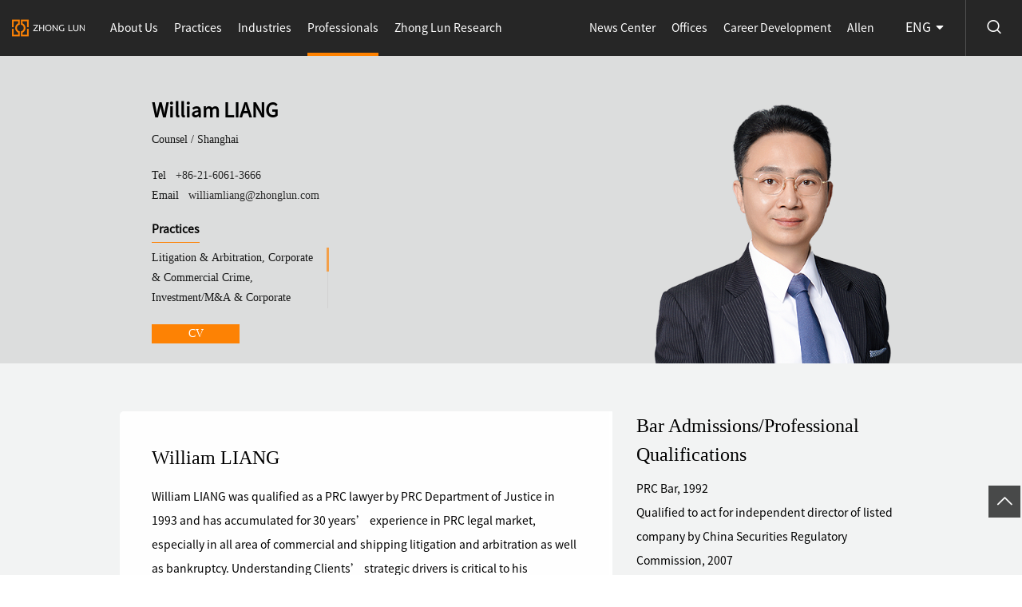

--- FILE ---
content_type: text/html;charset=UTF-8
request_url: https://en.zhonglun.com/team/williamliang.html
body_size: 10530
content:
<!DOCTYPE html>
<!--[if lt IE 7]><html class="ie ie6 lt8 lt9 lt10"><![endif]-->
<!--[if IE 7]><html class="ie ie7 lt8 lt9 lt10"><![endif]-->
<!--[if IE 8]><html class="ie ie8 lt9 lt10"><![endif]-->
<!--[if IE 9]><html class="ie ie9 lt10"><![endif]-->
<!--[if (gt IE 9) | !(IE)]><!-->
<html>
<!--<![endif]-->
<head>
    
    <meta charset="utf-8">
    <meta name="author" content="xinhongru">
    <meta name="keywords" content="中伦律师律所官方网站"/>
    <meta name="description" content="中伦律师律所官方网站"/>
    <meta name="renderer" content="webkit" />
    <meta http-equiv="X-UA-Compatible" content="IE=edge,chrome=1" />
    <meta content="width=device-width, initial-scale=1, maximum-scale=1, minimum-scale=1,user-scalable=no" name="viewport" />
    <title>The official website of Zhong Lun Law Firm</title>
    <link rel="shortcut icon" href="/upload/static/images/favicon.ico" type="image/x-icon" />
    <link rel="Bookmark" href="/upload/static/images/favicon.ico" />
    <meta name="apple-mobile-web-app-title" content="title" />
    <link rel="apple-touch-icon" href="/upload/static/images/icon.png" />
    <link rel="apple-touch-icon-precomposed" href="/upload/static/images/icon.png" />
    <link rel="stylesheet" href="/upload/static/en/css/animate.min.css">
    <link rel="stylesheet" href="/upload/static/en/css/common.css">
    <script>if (/*@cc_on!@*/false && document.documentMode === 10) document.documentElement.className += ' ie10';</script>
    <script>if (/*@cc_on!@*/false && document.documentMode === 11) document.documentElement.className += ' ie11';</script>
    <!-- 添加IE10+Class -->
    <script src="/upload/static/en/js/jquery.js"></script>
    <link rel="stylesheet" href="/upload/static/en/css/swiper-3.4.2.min.css" />
    <script type="text/javascript" src="/upload/static/en/js/swiper-3.4.2.jquery.min.js"></script>
    <script src="/upload/static/en/js/common.js"></script>
    <script src="/upload/static/en/js/ratio-img.js"></script>
    <link href="/upload/static/en/css/jquery.mCustomScrollbar.css" rel="stylesheet" />
    <script src="/upload/static/en/js/jquery.mCustomScrollbar.concat.min.js"></script>
    <script src="/upload/static/en/js/wow.min.js"></script>
    <link rel="stylesheet" href="/upload/static/en/css/font/iconfont.css">
    <link rel="stylesheet" href="/upload/static/en/css/style.css">
    <link rel="stylesheet" href="/upload/static/en/css/ljx_style.css">
    <!--[if lt IE 9]>
    <script src="/upload/static/en/js/html5.js"></script>
    <script src="/upload/static/en/js/respond.src.js"></script>
    <![endif]-->
    <!--cms 公共-->
    <script src="/upload/static/front/ajax/jsencrypt.js"></script>
    <script src="/upload/static/front/layer/layer.js"></script>
    <script src="/upload/static/front/ajax/ajaxHandler.js"></script>
    <!--公用文件-->
    <script>
        var nullimg = "";
        window.siteBaseUrl = "https://en.zhonglun.com/";
    </script>

    <!--公用文件-->
    
    
    

    <meta name="share-title" content="William LIANG|中伦律师事务所" >
    <meta name="share-description" content="/" >
    <link rel="stylesheet" href="/upload/static/en/css/en_style2.css">
</head>
<body class="team_xg">
    
    <header class="header">
        <h1><a href="https://en.zhonglun.com/">
            <img src="/upload/image/20240108/1704691474365038360.png"></a>
        </h1>
        <div class="menu_button">
            <i></i>
            <i></i>
            <i></i>
        </div>
        <div class="header_re">
            <div class="nav">
                <ul class="nav_ul_01 fnt_20">
                    
                    <li>
                        <a href="https://en.zhonglun.com/about/overview" >About Us<i></i></a>
                        <span class="nav_arrow icon-weimingmingwenjianjia_jiantou"></span>
                        <div class="nav_list navabout_list">
                            <div class="wrap">
                                <div class="nav_return">
                                    <p>
                                        <a href="javascript:void(0);" target="_self">
                                            <i class="icon-icon_zuo"></i>
                                            Back
                                        </a>
                                    </p>
                                </div>
                                <div class="nav_p">
                                    <p><a  href="https://en.zhonglun.com/about/overview"><b class="icon-weimingmingwenjianjia_jiantou"></b>Overview</a></p>
                                    <p><a  href="https://en.zhonglun.com/index"><b class="icon-weimingmingwenjianjia_jiantou"></b>Honors</a></p>
                                    <p><a  href="https://en.zhonglun.com/about/social"><b class="icon-weimingmingwenjianjia_jiantou"></b>Social Commitment</a></p>
                                    <p><a  href="https://en.zhonglun.com/index"><b class="icon-weimingmingwenjianjia_jiantou"></b>Zhong Lun Culture</a></p>
                                </div>
                            </div>
                        </div>
                    </li>
                    

                    

                    
                    
                    
                    <li>
                        <a href="https://en.zhonglun.com/business/zgndzbsc.html" >Practices<i></i></a>
                        <span class="nav_arrow icon-weimingmingwenjianjia_jiantou"></span>
                        <div class="nav_list navabout_list navarea_list">
                            <div class="wrap">
                                <div class="nav_return">
                                    <p>
                                        <a href="javascript:void(0);" target="_self">
                                            <i class="icon-icon_zuo"></i>
                                            Back
                                        </a>
                                    </p>
                                </div>
                                <div class="nav_p nav_p02">
                                    <p>
                                        <a href="https://en.zhonglun.com/business/zgndzbsc.html">
                                            <b class="icon-weimingmingwenjianjia_jiantou"></b>Chinese Mainland Capital Markets
                                        </a>
                                    </p>
                                    <p>
                                        <a href="https://en.zhonglun.com/business/xghjwzbsc.html">
                                            <b class="icon-weimingmingwenjianjia_jiantou"></b>Hong Kong &amp; Overseas Capital Markets
                                        </a>
                                    </p>
                                    <p>
                                        <a href="https://en.zhonglun.com/business/tzbghgszl.html">
                                            <b class="icon-weimingmingwenjianjia_jiantou"></b>Investment/M&amp;A &amp; Corporate Governance
                                        </a>
                                    </p>
                                    <p>
                                        <a href="https://en.zhonglun.com/business/kjtzbg.html">
                                            <b class="icon-weimingmingwenjianjia_jiantou"></b>Cross-border Investment/M&amp;A
                                        </a>
                                    </p>
                                    <p>
                                        <a href="https://en.zhonglun.com/business/gchxmkf.html">
                                            <b class="icon-weimingmingwenjianjia_jiantou"></b>Construction &amp; Project Development
                                        </a>
                                    </p>
                                    <p>
                                        <a href="https://en.zhonglun.com/business/rzyw.html">
                                            <b class="icon-weimingmingwenjianjia_jiantou"></b>Financing
                                        </a>
                                    </p>
                                    <p>
                                        <a href="https://en.zhonglun.com/business/swhcfgh.html">
                                            <b class="icon-weimingmingwenjianjia_jiantou"></b>Taxation &amp; Wealth Planning
                                        </a>
                                    </p>
                                    <p>
                                        <a href="https://en.zhonglun.com/business/smgqhtzjj.html">
                                            <b class="icon-weimingmingwenjianjia_jiantou"></b>Private Equity &amp; Investment Funds
                                        </a>
                                    </p>
                                    <p>
                                        <a href="https://en.zhonglun.com/business/jrcphxt.html">
                                            <b class="icon-weimingmingwenjianjia_jiantou"></b>Financial Products &amp; Trusts
                                        </a>
                                    </p>
                                    <p>
                                        <a href="https://en.zhonglun.com/business/sszc.html">
                                            <b class="icon-weimingmingwenjianjia_jiantou"></b>Litigation &amp; Arbitration
                                        </a>
                                    </p>
                                    <p>
                                        <a href="https://en.zhonglun.com/business/syfzhxshg.html">
                                            <b class="icon-weimingmingwenjianjia_jiantou"></b>Corporate &amp; Commercial Crime
                                        </a>
                                    </p>
                                    <p>
                                        <a href="https://en.zhonglun.com/business/hshs.html">
                                            <b class="icon-weimingmingwenjianjia_jiantou"></b>Shipping
                                        </a>
                                    </p>
                                    <p>
                                        <a href="https://en.zhonglun.com/business/hghdc.html">
                                            <b class="icon-weimingmingwenjianjia_jiantou"></b>Compliance &amp; Investigation
                                        </a>
                                    </p>
                                    <p>
                                        <a href="https://en.zhonglun.com/business/fldhjzf.html">
                                            <b class="icon-weimingmingwenjianjia_jiantou"></b>Antitrust &amp; Competition
                                        </a>
                                    </p>
                                    <p>
                                        <a href="https://en.zhonglun.com/business/myhghjj.html">
                                            <b class="icon-weimingmingwenjianjia_jiantou"></b>Trade Compliance &amp; Trade Remedies
                                        </a>
                                    </p>
                                    <p>
                                        <a href="https://en.zhonglun.com/business/hghjck.html">
                                            <b class="icon-weimingmingwenjianjia_jiantou"></b>Customs &amp; Import/Export
                                        </a>
                                    </p>
                                    <p>
                                        <a href="https://en.zhonglun.com/business/ldrs.html">
                                            <b class="icon-weimingmingwenjianjia_jiantou"></b>Labor &amp; Employment
                                        </a>
                                    </p>
                                    <p>
                                        <a href="https://en.zhonglun.com/business/hjbhhaqsc.html">
                                            <b class="icon-weimingmingwenjianjia_jiantou"></b>Health, Safety &amp; Environmental Protection
                                        </a>
                                    </p>
                                    <p>
                                        <a href="https://en.zhonglun.com/business/zscqqlbh.html">
                                            <b class="icon-weimingmingwenjianjia_jiantou"></b>IP Licensing &amp; Enforcement
                                        </a>
                                    </p>
                                    <p>
                                        <a href="https://en.zhonglun.com/business/sbsq.html">
                                            <b class="icon-weimingmingwenjianjia_jiantou"></b>Trademark Prosecution
                                        </a>
                                    </p>
                                    <p>
                                        <a href="https://en.zhonglun.com/business/zlsq.html">
                                            <b class="icon-weimingmingwenjianjia_jiantou"></b>Patent Prosecution
                                        </a>
                                    </p>
                                    <p>
                                        <a href="https://en.zhonglun.com/business/wlansjbh.html">
                                            <b class="icon-weimingmingwenjianjia_jiantou"></b>Cybersecurity &amp; Data Protection
                                        </a>
                                    </p>
                                    <p>
                                        <a href="https://en.zhonglun.com/business/pcqshcz.html">
                                            <b class="icon-weimingmingwenjianjia_jiantou"></b>Bankruptcy, Insolvency &amp; Reorganization
                                        </a>
                                    </p>
                                    <p>
                                        <a href="https://en.zhonglun.com/business/zwczhblzccz.html">
                                            <b class="icon-weimingmingwenjianjia_jiantou"></b>Debt Restructuring &amp; Non-performing Assets
                                        </a>
                                    </p>
                                </div>
                            </div>
                        </div>
                    </li>

                    

                    
                    
                    
                    <li>
                        <a href="https://en.zhonglun.com/industry/FDC.html" >Industries<i></i></a>
                        <span class="nav_arrow icon-weimingmingwenjianjia_jiantou"></span>
                        <div class="nav_list navabout_list navarea_list">
                            <div class="wrap">
                                <div class="nav_return">
                                    <p>
                                        <a href="javascript:void(0);" target="_self">
                                            <i class="icon-icon_zuo"></i>
                                            Back
                                        </a>
                                    </p>
                                </div>
                                <div class="nav_p nav_p02">
                                    <p>
                                        <a href="https://en.zhonglun.com/industry/FDC.html">
                                            <b class="icon-weimingmingwenjianjia_jiantou"></b>Real Estate
                                        </a>
                                    </p>
                                    <p>
                                        <a href="https://en.zhonglun.com/industry/CSJCJS.html">
                                            <b class="icon-weimingmingwenjianjia_jiantou"></b>Urban Infrastructure
                                        </a>
                                    </p>
                                    <p>
                                        <a href="https://en.zhonglun.com/industry/JTWL.html">
                                            <b class="icon-weimingmingwenjianjia_jiantou"></b>Transportation &amp; Logistics
                                        </a>
                                    </p>
                                    <p>
                                        <a href="https://en.zhonglun.com/industry/WLHJD.html">
                                            <b class="icon-weimingmingwenjianjia_jiantou"></b>Tourism &amp; Hospitality
                                        </a>
                                    </p>
                                    <p>
                                        <a href="https://en.zhonglun.com/industry/NYHDL.html">
                                            <b class="icon-weimingmingwenjianjia_jiantou"></b>Energy &amp; Power
                                        </a>
                                    </p>
                                    <p>
                                        <a href="https://en.zhonglun.com/industry/KYZC.html">
                                            <b class="icon-weimingmingwenjianjia_jiantou"></b>Mining &amp; Natural Resources
                                        </a>
                                    </p>
                                    <p>
                                        <a href="https://en.zhonglun.com/industry/YHYHJRFW.html">
                                            <b class="icon-weimingmingwenjianjia_jiantou"></b>Banking &amp; Financial Services
                                        </a>
                                    </p>
                                    <p>
                                        <a href="https://en.zhonglun.com/industry/BXY.html">
                                            <b class="icon-weimingmingwenjianjia_jiantou"></b>Insurance
                                        </a>
                                    </p>
                                    <p>
                                        <a href="https://en.zhonglun.com/industry/JRCXHJRKJ.html">
                                            <b class="icon-weimingmingwenjianjia_jiantou"></b>Financial Innovation &amp; Fintech
                                        </a>
                                    </p>
                                    <p>
                                        <a href="https://en.zhonglun.com/industry/DXHHLW.html">
                                            <b class="icon-weimingmingwenjianjia_jiantou"></b>Telecom &amp; Information
                                        </a>
                                    </p>
                                    <p>
                                        <a href="https://en.zhonglun.com/industry/XXHZNJS.html">
                                            <b class="icon-weimingmingwenjianjia_jiantou"></b>Intelligence Technology &amp; Application
                                        </a>
                                    </p>
                                    <p>
                                        <a href="https://en.zhonglun.com/industry/YLJK.html">
                                            <b class="icon-weimingmingwenjianjia_jiantou"></b>Healthcare
                                        </a>
                                    </p>
                                    <p>
                                        <a href="https://en.zhonglun.com/industry/YYHSMKX.html">
                                            <b class="icon-weimingmingwenjianjia_jiantou"></b>Pharmaceuticals &amp; Life Sciences
                                        </a>
                                    </p>
                                    <p>
                                        <a href="https://en.zhonglun.com/industry/JYPX.html">
                                            <b class="icon-weimingmingwenjianjia_jiantou"></b>Education &amp; Training
                                        </a>
                                    </p>
                                    <p>
                                        <a href="https://en.zhonglun.com/industry/CMTYYL.html">
                                            <b class="icon-weimingmingwenjianjia_jiantou"></b>Media, Sports &amp; Entertainment
                                        </a>
                                    </p>
                                    <p>
                                        <a href="https://en.zhonglun.com/industry/GFHJG.html">
                                            <b class="icon-weimingmingwenjianjia_jiantou"></b>National Defense &amp; Military Industry
                                        </a>
                                    </p>
                                    <p>
                                        <a href="https://en.zhonglun.com/industry/LSHXFP.html">
                                            <b class="icon-weimingmingwenjianjia_jiantou"></b>Retail &amp; Consumer Products
                                        </a>
                                    </p>
                                    <p>
                                        <a href="https://en.zhonglun.com/industry/GYHZZY.html">
                                            <b class="icon-weimingmingwenjianjia_jiantou"></b>Industry &amp; Manufacturing
                                        </a>
                                    </p>
                                    <p>
                                        <a href="https://en.zhonglun.com/industry/NYHSP.html">
                                            <b class="icon-weimingmingwenjianjia_jiantou"></b>Agriculture &amp; Food
                                        </a>
                                    </p>
                                </div>
                            </div>
                        </div>
                    </li>

                    

                    
                    
                    
                    

                    <li class="on">
                        <a href="https://en.zhonglun.com/team">Professionals<i></i></a>
                    </li>

                    
                    
                    
                    

                    

                    <li>
                        <a href="https://en.zhonglun.com/research/articles" >Zhong Lun Research<i></i></a>
                        <span class="nav_arrow icon-weimingmingwenjianjia_jiantou"></span>
                        <div class="nav_list navnews_list">
                            <div class="wrap">
                                <div class="nav_return">
                                    <p>
                                        <a href="javascript:void(0);" target="_self">
                                            <i class="icon-icon_zuo"></i>
                                            Back
                                        </a>
                                    </p>
                                </div>

                                <div class="nav_left" >
                                    <div class="navresearch_box">
                                        
                                        <dl>
                                           <dt > <!-- th:with="items=${@siteTemplate.getContentsByMenu(sub,1,0,0)}" ${@siteTemplate.getMenuUrl(sub)},${@siteTemplate.getDetailUrl(items[0],sub)},th:if="${!#arrays.isEmpty(items)}"-->
                                                <h3 class="fnt_26 nav_tilte"><a href="https://en.zhonglun.com/">Insights <b>></b></a></h3>
                                                <div class="navnews_img tran_scale">
                                                    <a href="https://en.zhonglun.com/" >
                                                        <img src="/upload/static/images/navresearch_01.jpg">
                                                    </a>
                                                </div>
<!--                                                <h4 class="fnt_18" th:if="${!#arrays.isEmpty(items)}">-->
<!--                                                    <a th:href="${@siteTemplate.getDetailUrl(items[0],sub)}" th:text="${items[0].title}">公司股权激励研究：NLP数据解析</a>-->
<!--                                                </h4>-->
                                            </dt>
                                        </dl>
                                        
                                        <dl>
                                           <dt > <!-- th:with="items=${@siteTemplate.getContentsByMenu(sub,1,0,0)}" ${@siteTemplate.getMenuUrl(sub)},${@siteTemplate.getDetailUrl(items[0],sub)},th:if="${!#arrays.isEmpty(items)}"-->
                                                <h3 class="fnt_26 nav_tilte"><a href="https://en.zhonglun.com/index">Publiciations <b>></b></a></h3>
                                                <div class="navnews_img tran_scale">
                                                    <a href="https://en.zhonglun.com/index" >
                                                        <img src="/upload/image/20230830/1693364981117030462.jpg">
                                                    </a>
                                                </div>
<!--                                                <h4 class="fnt_18" th:if="${!#arrays.isEmpty(items)}">-->
<!--                                                    <a th:href="${@siteTemplate.getDetailUrl(items[0],sub)}" th:text="${items[0].title}">公司股权激励研究：NLP数据解析</a>-->
<!--                                                </h4>-->
                                            </dt>
                                        </dl>
                                        
                                        <dl>
                                           <dt > <!-- th:with="items=${@siteTemplate.getContentsByMenu(sub,1,0,0)}" ${@siteTemplate.getMenuUrl(sub)},${@siteTemplate.getDetailUrl(items[0],sub)},th:if="${!#arrays.isEmpty(items)}"-->
                                                <h3 class="fnt_26 nav_tilte"><a href="https://en.zhonglun.com/index">Monthly Highlights <b>></b></a></h3>
                                                <div class="navnews_img tran_scale">
                                                    <a href="https://en.zhonglun.com/index" >
                                                        <img src="/upload/static/images/navresearch_03.jpg">
                                                    </a>
                                                </div>
<!--                                                <h4 class="fnt_18" th:if="${!#arrays.isEmpty(items)}">-->
<!--                                                    <a th:href="${@siteTemplate.getDetailUrl(items[0],sub)}" th:text="${items[0].title}">公司股权激励研究：NLP数据解析</a>-->
<!--                                                </h4>-->
                                            </dt>
                                        </dl>
                                        
                                        
                                        
                                    </div>
                                </div>
                                
                                
                                
                                <div class="nav_right">
                                    <h3 class="fnt_26 nav_tilte"><a href="https://en.zhonglun.com/research/articles">Articles</a></h3>
                                    <div class="navresearch_list fnt_18" >
                                        <dl>
                                            <dt class="tran_scale">
                                                <a href="https://en.zhonglun.com/research/articles/55438.html" target="_blank">
                                                    <img src="/upload/static/images/navresearch_n01.jpg">
                                                </a>
                                            </dt>
                                            <dd>
                                                <div class="nav_time fnt_16"></div>
                                                <p class="line36">
                                                    <a href="https://en.zhonglun.com/research/articles/55438.html" target="_blank">China&#39;s Trade Policy Tools in IPR Protection Framework</a>
                                                </p>
                                            </dd>
                                        </dl>
                                        <dl>
                                            <dt class="tran_scale">
                                                <a href="https://en.zhonglun.com/research/articles/55434.html" target="_blank">
                                                    <img src="/upload/static/images/navresearch_n02.jpg">
                                                </a>
                                            </dt>
                                            <dd>
                                                <div class="nav_time fnt_16"></div>
                                                <p class="line36">
                                                    <a href="https://en.zhonglun.com/research/articles/55434.html" target="_blank">Enforcing Your Judgment: Proactive Measures for Securing Recovery</a>
                                                </p>
                                            </dd>
                                        </dl>
                                    </div>
                                </div>

                            </div>
                        </div>
                    </li>
                    
                    
                    

                    

                    
                    
                    
                    

                    

                    
                    
                    
                    

                    

                    
                    
                    
                    

                    

                    
                    
                </ul>
                <ul class="nav_ul_02 fnt_16">
                    
                    
                    

                    
                    
                    

                    
                    
                    

                    
                    
                    

                    
                    
                    

                    
                    <li>
                        <a href="https://en.zhonglun.com/news/latest" >News Center<i></i></a>
                        <span class="nav_arrow icon-weimingmingwenjianjia_jiantou"></span>
                        <div class="nav_list navnews_list">
                            <div class="wrap">
                                <div class="nav_return">
                                    <p>
                                        <a href="javascript:void(0);" target="_self">
                                            <i class="icon-icon_zuo"></i>
                                            Back
                                        </a>
                                    </p>
                                </div>

                                

                                

                                <div class="nav_left">
                                    <h3 class="fnt_26 bold nav_tilte"><a href="https://en.zhonglun.com/news/trade">Deals</a></h3>
                                    <div class="navnews_box" >
                                        <dl>
                                            <dt>
                                                <div class="navnews_img tran_scale">
                                                    <a href="https://en.zhonglun.com/news/trade/55565.html" target="_blank">
                                                        <img src="/upload/static/images/nav_img_01.jpg">
                                                    </a>
                                                </div>
                                                <h4 class="fnt_18"><a href="https://en.zhonglun.com/news/trade/55565.html" target="_blank">Zhong Lun Assists PICC Health Insurance Company in Setting up Wholly-Owned Health Management Subsidiary</a></h4>
                                            </dt>
                                        </dl>
                                        <dl>
                                            <dt>
                                                <div class="navnews_img tran_scale">
                                                    <a href="https://en.zhonglun.com/news/trade/55419.html" target="_blank">
                                                        <img src="/upload/static/images/nav_img_02.jpg">
                                                    </a>
                                                </div>
                                                <h4 class="fnt_18"><a href="https://en.zhonglun.com/news/trade/55419.html" target="_blank">Zhong Lun Assists GAC Honda in Acquiring DHEC</a></h4>
                                            </dt>
                                        </dl>
                                    </div>
                                </div>

                                <div class="nav_right">
                                    <div class="nav_iteam">
                                        <h3 class="fnt_26 bold nav_tilte"><a href="https://en.zhonglun.com/news/latest">Events</a></h3>
                                        <dl class="fnt_18">
                                            <dt>
                                                <a href="https://en.zhonglun.com/news/latest/55159.html" target="_blank">
                                                    <b class="icon-weimingmingwenjianjia_jiantou"></b>Zhong Lun Engages in IBA Annual Conference Toronto 2025 and Hosts Networking Event</a>
                                            </dt>
                                            <dt>
                                                <a href="https://en.zhonglun.com/news/latest/54668.html" target="_blank">
                                                    <b class="icon-weimingmingwenjianjia_jiantou"></b>Zhong Lun Partner Hengka (Henry) Ji Invited to Speak at the 2025 DBS Wealth Planning Symposium and 50th Anniversary of DBS Trustee Celebration</a>
                                            </dt>
                                        </dl>
                                    </div>
                                    <div class="nav_iteam">
                                        <h3 class="fnt_26 bold nav_tilte"><a href="https://en.zhonglun.com/news/honor">Awards</a></h3>
                                        <dl class="fnt_18">
                                            <dt>
                                                <a href="https://en.zhonglun.com/news/honor/55412.html" target="_blank">
                                                    <b class="icon-weimingmingwenjianjia_jiantou"></b>Four Partners of Zhong Lun Law Firm Honored on ALB Asia Dealmakers/Litigators of the Year 2025 List</a>
                                            </dt>
                                            <dt>
                                                <a href="https://en.zhonglun.com/news/honor/55411.html" target="_blank">
                                                    <b class="icon-weimingmingwenjianjia_jiantou"></b>Zhong Lun Partner Dan He Honored among 2025 ALB China Top 15 IP Lawyers</a>
                                            </dt>
                                        </dl>
                                    </div>
                                    
                                </div>
                            </div>
                        </div>
                    </li>
                    

                    
                    
                    <li>
                        <a href="https://en.zhonglun.com/offices" >Offices<i></i></a>
                    </li>

                    
                    
                    <li>
                        <a href="https://en.zhonglun.com/career" >Career Development<i></i></a>
                    </li>

                    
                    
                    <li>
                        <a href="https://en.zhonglun.com/index" >Allen<i></i></a>
                    </li>

                    
                </ul>
            </div>

        </div>
        <div class="header_search">
            <div class="search_btn icon-sousuo"></div>
            <div class="search_box">
                <input type="text" placeholder="Enter key words" class="search_box_input fnt_16 text-search">
                <button class="search_box_btn icon-sousuo btn-search"></button>
            </div>
        </div>
        <div class="language fnt_16">
            <P>ENG <i class="icon-sanjiaoxia"></i></P>
            <div class="lan_box">
                <b></b>
                <div class="lan_p">
                    <a href="javascript:;">ENG</a><a href="https://www.zhonglun.com/team/williamliang.html">简体中文</a><a href="https://jp.zhonglun.com/team">日本語</a><a href="https://kr.zhonglun.com/team">한국어</a>
                </div>
            </div>
        </div>
    </header>
    <div class="header_height"></div>

    <div class="main">
        <div class="profile-part01 bg-cover" style="background-image: url(/upload/static/upload/team_bg01.jpg);">
            <div class="wrap fixed">
                <div class="rr">
                    <img src="/upload/team/big/williamliang@zhonglun.com.png">
                </div>
                <div class="ll wow ">
                    <ul class="fixed">
                        <li class="tea_li01">
                            <h2 class="fnt_24 bold">William LIANG</h2>
                            <p>
                                Counsel  /  
                                <span>
                                    <em>Shanghai</em>
                                </span>
                            </p>
                        </li>
                        <li class="tea_li02">
                            <p ><span>Tel </span><a href="tel:+86-21-6061-3666">+86-21-6061-3666</a></p>
                            <p><span>Email </span><a href="mailto:williamliang@zhonglun.com">williamliang@zhonglun.com</a></p>
                        </li>
                        <li class="tea_li03">
                            <h3>Practices<i><img src="/upload/static/images/dot01.png"></i></h3>
                            <p>Litigation &amp; Arbitration, Corporate &amp; Commercial Crime, Investment/M&amp;A &amp; Corporate Governance</p>
                        </li>
                        
                    </ul>
                    <a href="javascript:void(0);" class="btn fnt_16" onclick="print_content(&#39;/teamPrint/26017.html&#39;);return false;"><i class="icon-jianli"></i>CV</a>
                </div>

            </div>
        </div>
        <div class="profile-part02">
             <div class="wrap">
                    <div class="ll">
                        <div class="ll_box01 wow fadeIn">
                            <div class="t_line"></div>
                            <h2 class="fnt_24 bold">William LIANG</h2>
                            <div class="con">
                                <div class="team_edit fnt_14 line30">
                                    <p>William LIANG was qualified as a PRC lawyer by PRC Department of Justice in 1993 and has accumulated for  30 years’ experience in PRC legal market, especially in all area of commercial and shipping litigation and arbitration as well as bankruptcy. Understanding Clients’ strategic drivers is critical to his approach, and he is significantly experienced in practices of litigation and arbitration in respect of commercial and shipping industries and in practical and legal aspects of doing business, negotiation and litigation in the PRC. William is also known as the one of seasoned litigators in the PRC and is respected for his high standard of professionalism.<br/>William LIANG has substantial experience in resolving disputes arising from involving bill of lading, charter parties, cargo claims, logistics, marine casualties, marine insurance, ship building and repair contracts, the arrest of ships, personal injuries and death claims, maritime fraud, international trade, letter of credit, ship finance, investment, corporate matters. He has been instructed on a number of the most complex and high-profile disputes, including large-scale, multi-party and multi-jurisdictional disputes, over recent years by overseas Clients in a number of arbitration and litigation proceedings before arbitral tribunals and various domestic Courts and is substantially experienced in loss investigation and evidence gathering as well as strategy constructing. A significant part of William’s practice involves advising and representing a number of large enterprises including many multinational corporations and large-scaled Chinese enterprises.<br/>In addition, William also advises on overseas clients in respect of foreign direct investment, mergers and acquisitions, and real estate in China as well as other forms of foreign trade and economic cooperation activities.</p>
                                </div>
                            </div>
                        </div>
                        <div class="ll_boxiteam wow fadeIn">
                            <div class="ll_box02 ll_yj">
                                <h2 class="fnt_26 bold team_title">Representative Matters<span class="fnt_18"><i class="icon-jiahao"></i></span></h2>
                                <div class="con">
                                    <div class="team_edit02 fnt_14 line30">
                                        <!--xhrcms_start_content_content-->
                                        <div class="edit_con_original"><ul class=" list-paddingleft-2" style="list-style-type: disc;"><li><p>Represented Hankel in several logistics litigation cases;</p></li><li><p>Served as legal advisor to SK Corporation in South Korea to handle several trade cases;</p></li><li><p>Represented ALLIANZVERSICHERUNGS-AG (German Allianz Insurance Company) in handling several insurance recovery cases;</p></li><li><p>Represented China Shipping Development and Sea Express Inc. of the United States in arbitration in Hong Kong and in the United States Bankruptcy Court for the recovery of huge rent cases;</p></li><li><p>Represented Zhongcheng International Transport Co., Ltd. in handling international commercial and maritime fraud cases;</p></li><li><p>Represented Reybanpac, the world's largest banana export company, in handling international sales, chartering, and bill of lading disputes;</p></li><li><p>Represented Germany's SALZGITTER AG in handling letter of credit thawing and counterclaim cases;</p></li><li><p>Represented China Shipping Group in a dispute over the payment for repairs by a Greek shipowner (global selective seizure of ships, responding in Greek courts and suing in Dutch courts);</p></li><li><p>Represented Nanjing COSCO in litigation and arbitration of a commercial dispute in Singapore, the United States, China, and London;</p></li><li><p>Represented Gerald Metals Inc. in several trade disputes, joint venture equity disputes, and other disputes with Shenhuo Corporation;</p></li><li><p>Represented Zhongda Group Co., Ltd. (600704. SH) in handling the London arbitration case;</p></li><li><p>Represented C&Merchant Marine (000790. KRX) in the London arbitration case regarding COA disputes;</p></li><li><p>Represented a renowned Nordic shipowner in handling a shipbuilding contract dispute in China, applying for recognition and enforcement of the London arbitration award;</p></li><li><p>Represented UK Trans World in handling several warehouse receipt cases in China;</p></li><li><p>Represented Sinochem Shipping in handling the dispute over non bill of lading delivery of goods requested by ING Bank N.V. in South Korea;</p></li><li><p>Represented the British Steamship Mutual P&I Association in handling claims related to the "Gold Carrier" ship's collision with the 100000 ton wharf, several engineering ships, personal injury, and fuel leakage of the ongoing Nantong Langshan Port Phase III project;</p></li><li><p>Represented Trans World in a letter of credit fraud case involving an import company of Zhongshe (Nantong) Machinery and Equipment Import and Export Company;</p></li><li><p>Represented Jiangxi Copper Company in handling the insurance dispute over the sinking of the "Jiangyongguan" ship;</p></li><li><p>Represented Sinochem International in handling disputes over refined oil sales contracts;</p></li><li><p>Represented KAWANISHI WAREHOUSE in the highest court retrial case;</p></li><li><p>The case of releasing a foreign ship detained by China's border guards on behalf of a Western British Shipowners' Mutual Insurance Association and the criminal defense of the first case of illegal immigration in Jiangsu (the suspect's foreign crew members were deported separately);</p></li><li><p>Represented China Chemical International in purchasing several chemical product ships;</p></li><li><p>Represented fuel suppliers in the Greek "Summersat" round of debt registration and auction settlement case;</p></li><li><p>Represented Yonghui International Petrochemical Company in the fraud dispute over letter of credit and bill of lading;</p></li><li><p>Represented Sinochem Singapore in the case of a shipowner releasing goods without a bill of lading;</p></li><li><p>Represented STX Pan Ocean in multiple lease disputes;</p></li><li><p>Represented SK Shipping in handling ship charter disputes;</p></li><li><p>Represented North America Steamships Ltd. in the case of detaining goods in China and claiming huge freight Demurrage;</p></li><li><p>Provide legal opinions on logistics and transportation contracts under overseas general contracting projects, including customs, port area, and sea freight charter terms, on behalf of China International Shipping Corporation;</p></li><li><p>Represented Delphi, one of the world's largest automotive parts suppliers, in handling several customs administrative penalties;</p></li><li><p>Represented a famous oil transportation enterprise in handling domestic and overseas litigation cases related to letter of guarantee disputes;</p></li><li><p>Represented Zhejiang Textile Import and Export Company in the case of fraud against MAERSK (Maersk) bill of lading;</p></li><li><p>Represented a bank in negotiations and drafting and modifying contracts for a real estate project loan;</p></li><li><p>Provide legal advice for a certain bank on ship purchase and sale financing;</p></li><li><p>Represented a foreign-funded company to apply to the High Court for arbitration by the China International Trade Arbitration Commission, and applying for auction of a well-known Chinese trademark;</p></li></ul><p>etc.</p><p><br></p></div>
                                        <!--xhrcms_end_content_content-->
                                    </div>
                                </div>
                            </div>
                            <div class="ll_box02 wow fadeIn ll_honor">
                                <h2 class="fnt_26 bold team_title">Honors and Awards<span class="fnt_18"><i class="icon-jiahao"></i></span></h2>
                                <div class="con fnt_14 line30">
                                    <div class="t_honor t_honor02">
                                        <p>Advanced Individual Award for attorneys in Pudong New Area Government, Shanghai</p>
                                        <p>Outstanding Individual Award within the legal and judicial sector of Pudong New Area of Shanghai</p>
                                        <p>Top 10 Excellent Young Lawyers in Pudong New Area of Shanghai</p>
                                    </div>
                                </div>
                            </div>
                            <div class="ll_box02 wow fadeIn">
                                <h2 class="fnt_26 team_title">Memberships & Affiliations<span class="fnt_18"><i class="icon-jiahao"></i></span></h2>
                                <div class="con fnt_14 line30">
                                    <div class="t_honor t_honor02">
                                        <p>Arbitrator, Shanghai International Economic and Trade Arbitration Commission (Shanghai International Arbitration Center)</p>
                                        <p>Postgraduate Tutor, Law School, Fudan University</p>
                                        <p>Deputy Director, Finance &amp; Securities Law Committee of Shanghai Bar Association</p>
                                        <p>Member, China Maritime Law Association</p>
                                        <p>Member, Committee on Admiralty and Maritime Law of All China Lawyers Association</p>
                                        <p>Standing Director, China Changjiang Maritime Law Society</p>
                                        <p>Member, Chartered Institute of Arbitrators</p>
                                        <p>Panel Arbitrator, Shanghai Arbitration Commission</p>
                                        <p>Member, Legal Counselor Team of Pudong New Area Government of Shanghai</p>
                                        <p>Member, All-China Lawyers Association</p>
                                        <p>Partner William Liang Speaks at Wuhan Maritime Seminar</p>
                                    </div>
                                </div>
                            </div>
                            <div class="ll_box02 wow fadeIn">
                                <h2 class="fnt_26 bold team_title">Publications<span class="fnt_18"><i class="icon-jiahao"></i></span></h2>
                                <div class="con fnt_14 line30">
                                    <div class="t_honor t_honor02">
                                        <p>“Listed Companies and Their Independent Directors Respond to the ‘High Price’ Securities Class Actions (Part 1) ”, Zhonglun Information, 2021</p>
                                        <p></p>
                                        <p>“Listed Companies and Their Independent Directors Respond to the ‘High Price’ Securities Class Actions (Part 2)”, Zhonglun Information, 2021</p>
                                        <p></p>
                                        <p>“Goodbye, 24% - Comments on the Latest Judicial Interpretation of Private Lending”, ZhongLun Information, 2020</p>
                                        <p></p>
                                        <p>“Civil Code Published! A Quick Look at Five Highlights of Contract Part”, Zhonglun Information, 2020</p>
                                        <p></p>
                                        <p>“Valuation Adjustment Mechanism Agreement During COVID-19 Period”,  ZhongLun Information, 2020</p>
                                        <p></p>
                                        <p>“Mainland and Hong Kong Signed the Arrangement Concerning Mutual Assistance in Court-ordered Interim Measures in Aid of Arbitral Proceedings”, Zhonglun Information, 2019</p>
                                        <p></p>
                                        <p>“Six Major Considerations in the Post ‘Enforcement Compromise’ Era”, Zhonglun Information, 2018</p>
                                    </div>
                                </div>
                            </div>
                        </div>
                        
                        <div class="ll_box03 wow fadeIn">
                            <h2 class="team_title fnt_26 bold">Related</h2>
                            <ul class="fixed">
                                
                                
                                <li>
                                    <h3 class="fnt_18 bold">
                                        Events
                                        <a href="https://en.zhonglun.com/news/latest?rk=William%20LIANG" target="_blank"><i class="fnt_18">Related</i></a>
                                    </h3>
                                    <div class="txt">
                                        <h4 class="fnt_18 ellipsis_p fnt_18 bold">
                                            <a href="https://en.zhonglun.com/news/latest/29149.html" target="_blank">Partner William Liang Speaks at Wuhan Maritime Seminar</a>
                                        </h4>
                                        <p class="ellipsis_p fnt_16"></p>
                                        <span class="fnt_16 mediu">2010-04-23</span>
                                    </div>
                                </li>
                                <li>
                                    <h3 class="fnt_18 bold">
                                        Awards
                                        <a href="https://en.zhonglun.com/news/honor?rk=William%20LIANG" target="_blank"><i class="fnt_18">Related</i></a>
                                    </h3>
                                    <div class="txt">
                                        <h4 class="fnt_18 ellipsis_p fnt_18 bold">
                                            <a href="https://en.zhonglun.com/news/honor/31298.html" target="_blank">Partner William (Wenhui) Liang Elected as One of “Top 10 Young Lawyers in Pudong New Area” </a>
                                        </h4>
                                        <p class="ellipsis_p fnt_16"></p>
                                        <span class="fnt_16 mediu">2009-04-30</span>
                                    </div>
                                </li>
                            </ul>
                        </div>
                        
                    </div>
                    <div class="rr wow fadeIn">
                        <ul class="fixed">
                            <li>
                                <h3 class="fnt_24 bold">Bar Admissions/Professional Qualifications</h3>
                                <p class="fnt_14 line30">PRC Bar, 1992<br/>Qualified to act for independent director of listed company by China Securities Regulatory Commission, 2007</p>
                            </li>

                            <li>
                                <h3 class="fnt_24 bold">Education</h3>
                                <p class="fnt_14 line30">LL.M., Law School of Shanghai Maritime University, 1996  <br/>LL.B., Shanghai University Law School, 1992</p>
                            </li>
                            <li>
                                <h3 class="fnt_24 bold">Professional Experience</h3>
                                <p class="fnt_14 line30">Counsel, Zhong Lun Law Firm, Shanghai, 2008 to present  <br/>Partner, Sloma & Co., 2003-2008  <br/>Lecturer, Law School of Shanghai Maritime University, 1996-1998<br/>Managing Partner, Haixiang Law Firm, Shanghai, 1995-2003  <br/>Attorney-at-law, Shanghai Lawyers Office for Maritime Affairs, 1993-1995<br/>Attorney-at-law, Yulan & Parnters, 1992-1993</p>
                            </li>
<!--                            <li th:if="${!#strings.isEmpty(view.info.note8)}">-->
<!--                                <h3 class="fnt_36">社会职务</h3>-->
<!--                                <p class="fnt_18 line36" th:utext="${#strings.replace(view.info.note8,'&#10','&lt;br/&gt;')}">美国纽约州律师执业资格<br>-->
<!--                                中国律师执业资格<br>-->
<!--                                中国专利代理人资格</p>-->
<!--                            </li>-->
                            <li>
                                <h3 class="fnt_24 bold">Languages</h3>
                                <p class="fnt_14 line30">Chinese<br>English</p>
                            </li>
                        </ul>
                    </div>
             </div>
        </div>
    </div>
    <html>

<footer class="footer wow2 fadeInUp">
    <div class="wrap">
        <div class="f_top fnt_16">
            <div class="f_le ">
                <p>
                    
                        <a href="https://en.zhonglun.com/about/overview">About Us</a>
                    
                    
                </p>
                <p>
                    
                    
                        <a href="https://en.zhonglun.com/business/zgndzbsc.html">Practices</a>
                    
                </p>
                <p>
                    
                    
                        <a href="https://en.zhonglun.com/industry/FDC.html">Industries</a>
                    
                </p>
                <p>
                    
                        <a href="https://en.zhonglun.com/team">Professionals</a>
                    
                    
                </p>
                <p>
                    
                        <a href="https://en.zhonglun.com/research/articles">Zhong Lun Research</a>
                    
                    
                </p>
                <p>
                    
                        <a href="https://en.zhonglun.com/news/latest">News Center</a>
                    
                    
                </p>
                <p>
                    
                        <a href="https://en.zhonglun.com/offices">Offices</a>
                    
                    
                </p>
                <p>
                    
                        <a href="https://en.zhonglun.com/career">Career Development</a>
                    
                    
                </p>
                <p>
                    
                        <a href="https://en.zhonglun.com/index">Allen</a>
                    
                    
                </p>
            </div>
        </div>
        <div class="f_center ">
            <div class="f_le fnt_16">
                <p><a href="https://en.zhonglun.com/state">DISCLAIMER</a></p>
                <p><a href="https://en.zhonglun.com/law">PRIVACY POLICY</a></p>
                
            </div>
            <div class="f_le">Copyright © Zhong Lun Law Firm All rights Reserved<a class="bah" href="https://beian.miit.gov.cn/" target="_blank">ICP No. 05006255-1</a></div>
            <div class="f_re fnt_16">
                <div class="f_share">

                    <a href="https://weibo.com/u/2752692943" target="_blank" class="share_wb2">
                        <i class="icon-weibo1"></i>
                    </a>
                    <a href="javascript:void(0)" class="share_wx" data-qrcode="/upload/static/images/image.png">
                        <i class="icon-weixin1"></i>
                    </a>
                    <a href="https://www.toutiao.com/c/user/token/MS4wLjABAAAASwrrJ-L66rjPh9zyfvx45injRndM5vAb1_uywHAVN2SAn5wx7mXyYBg7zOznfkRm/" target="_blank" class="share_tt">
                        <i class="icon-toutiaoyangshi"></i>
                    </a>
                    <a href="https://www.linkedin.com/in/zhong-lun-law-firm-350a5a93/" target="_blank" class="share_in">
                        <i class="icon-linkedin"></i>
                    </a>
                </div>
            </div>
        </div>


    </div>
</footer>
<div class="back_top">
    <i class="icon-xiangshangjiantou"></i>
</div>


<!--统计代码-->






<!--    <div class="cook_blank"></div>-->
<!--    <div class="coohis coohis_1 a-m-c">-->
<!--        <h3 class="fnt_30 light">您在本网站中有关 Cookies 的选择</h3>-->
<!--        <p class="fnt_16">我们使用必要性Cookies确保网站的正常运行。我们还使用可选性Cookies以提升您的浏览体验。您可在访问设备上对可选性Cookies进行偏好设置。<br>关于Cookies的更多信息查阅我们的<a href="/other/law.html">隐私政策</a>。</p>-->
<!--        <div class="cohis_btn fnt_18">-->
<!--            <a class="cohis_btn01 cookies_policy-btn" data-type="agreeAll" href="javascript:void(0);">All同意</a>-->
<!--            <a class="cohis_btn02 cookies_policy-btn" data-type="agreePart" href="javascript:void(0);">仅同意必要性Cookies</a>-->
<!--            <a class="cohis_btn03" href="javascript:void(0);">设置我的Cookies</a>-->
<!--        </div>-->
<!--    </div>-->
<!--    <div class="coohis coohis_2 a-m-c">-->
<!--        <h3 class="fnt_30 light">您在本网站中有关 Cookies 的选择</h3>-->
<!--        <p class="fnt_16">我们使用必要性Cookies确保网站的正常运行。我们还使用可选性Cookies以提升您的浏览体验。您可在访问设备上对可选性Cookies进行偏好设置。<br>关于Cookies的更多信息查阅我们的<a href="/other/law.html">隐私政策</a>。</p>-->
<!--        <div class="coohis_table fnt_16">-->
<!--            <table class="ph_cook">-->
<!--                <thead>-->
<!--                <tr>-->
<!--                    <td class="t1">Cookies名称</td>-->
<!--                    <td class="t2">类型</td>-->
<!--                    <td class="t3">目的</td>-->
<!--                    <td class="t4">失效时间</td>-->
<!--                    <td class="t5">设置</td>-->
<!--                </tr>-->
<!--                </thead>-->
<!--                <tbody>-->
<!--                <tr>-->
<!--                    <td data-title="Cookies名称" >百度地图</td>-->
<!--                    <td data-title="类型">必要性</td>-->
<!--                    <td data-title="目的">第三方地图插件，以提供各地Offices的地图位置</td>-->
<!--                    <td data-title="失效时间">1年</td>-->
<!--                    <td data-title="设置">-->
<!--                        <div class="coo_set coo_set01 on">-->
<!--                            <i></i>-->
<!--                        </div>-->
<!--                    </td>-->
<!--                </tr>-->
<!--                <tr>-->
<!--                    <td data-title="Cookies名称" >百度统计</td>-->
<!--                    <td data-title="类型">统计性</td>-->
<!--                    <td data-title="目的">第三方统计插件，分析网站使用情况，以提供更好的内容体验</td>-->
<!--                    <td data-title="失效时间">1年</td>-->
<!--                    <td data-title="设置">-->
<!--                        <div class="coo_set coo_set02">-->
<!--                            <i></i>-->
<!--                        </div>-->
<!--                    </td>-->
<!--                </tr>-->
<!--                </tbody>-->
<!--            </table>-->
<!--        </div>-->
<!--        <div class="cohis_btn fnt_18">-->
<!--            <a class="cohis_btn04 cookies_policy-btn" data-type="agreeOther"  href="javascript:void(0);">确认</a>-->
<!--        </div>-->
<!--    </div>-->
    <script>
        $(function () {



            //同意使用Cookies
            $(".cookies_policy-btn").click(function(){

                var flag = $(".coo_set02").hasClass("on");

                $.ajax({
                    url: "/cookiesPolicy/setting",
                    data:{
                        type:$(this).data("type"),
                        allFlag: flag
                    },
                    type: "get",
                    dataType: "json",
                    success:function (res) {
                        if (res.success) {
                            location.href = location.href;
                        }
                        $(".cook_blank").hide();
                        $(".coohis").hide();
                    },
                    error:function (){
                        console.log("请求错误！")
                        $(".cook_blank").hide();
                        $(".coohis").hide();
                    }
                });
            })
        });
    </script>

<script src="/upload/static/wx/share.js?v=1769105667755"></script>
</html>
</body>
</html>


--- FILE ---
content_type: text/css
request_url: https://en.zhonglun.com/upload/static/en/css/common.css
body_size: 6901
content:

/*@font-face { */
/*    font-family: CN-Regular;*/
/*    src: url("../font2/SourceHanSansCN-Regular.otf") format("opentype");*/
/*}*/

@font-face {
    font-family: CN-Regular;
    src: url("https://font.zhonglun.com/SourceHanSansCN-Regular.otf") format("opentype");
}

/* reset */
*{-webkit-tap-highlight-color:rgba(0,0,0,0);}
html { height: 100% ;-webkit-tap-highlight-color: rgba(0,0,0,0);  -webkit-tap-highlight-color: transparent;}
body { min-height: 100%;word-wrap: break-word; }
body { _height: 100% }
body, div, ul, ol, li, dl, dt, dd, h1, h2, h3, h4, h5, h6, iframe, pre, code, fieldset, legend, form, input, select, textarea, button, p, blockquote, th, td, figure { margin: 0; padding: 0 }
body, div, ul, ol, li, dl, dt, dd, h1, h2, h3, h4, h5, h6, iframe, pre, code, fieldset, legend, form, p, blockquote, figure, header, footer, nav, article, section, aside, address, figcaption { *zoom: 1 }
li { list-style-type: none }
h1, h2, h3, h4, h5, h6 { font-size: 100%;font-weight:normal; }
iframe, frame, fieldset, img { border: 0 none }
img { vertical-align: top }
input[type=button], input[type=submit], input[type=reset] { cursor: pointer }
button { cursor: pointer }
input, textarea, button { -webkit-border-radius: 0; -webkit-appearance: none }
input[type=radio] { -webkit-border-radius: 100%; -webkit-appearance: radio }
input[type=checkbox] { -webkit-appearance: checkbox }
input[type=search] { -webkit-box-sizing: content-box; -moz-box-sizing: content-box; -ms-box-sizing: content-box; -o-box-sizing: content-box; box-sizing: content-box }
textarea { overflow: auto; resize: none }
blockquote, q { quotes: none }
blockquote:before, blockquote:after, q:before, q:after { content: ""; content: none }
table { border-collapse: collapse; border-spacing: 0 }
caption, th { text-align: left }
th { font-weight: normal }
em, cite, address,i { font-style: normal }
/*sup { vertical-align: text-top }*/
/*sub { vertical-align: text-bottom }*/
body, input, select, button, textarea { font-size: 14px;font-family: CN-Regular;
    /*font-family: "microsoft Yahei","Arial",sans-serif;*/
}
body { line-height: 1.5 }
a { text-decoration: none;-webkit-tap-highlight-color:transparent }
a { blr:expression(this.onFocus=this.blur()) }
a * { *cursor: pointer }
:focus { outline: none }
.edit_con_original{  padding:0 0; }
.edit_con_original ul{ margin:inherit; padding:inherit; padding-left:2em;}
.edit_con_original ul li { list-style-type:disc; margin:auto; }
.edit_con_original ol{ margin:inherit; padding:inherit}
.edit_con_original ol li { list-style-type:decimal; margin:auto; }
.edit_con_original h1 {font-weight:bold }
.edit_con_original h2 {font-weight:bold }
.edit_con_original h3 {font-weight:bold }
.edit_con_original h4 {font-weight:bold }
.edit_con_original h5 { font-weight:bold }
.edit_con_original h6 {font-weight:bold }
.edit_con_original em { font-style: italic }
.edit_con_original cite{ font-style: italic }
.edit_con_original address{ font-style: italic }
.edit_con_original i { font-style: italic }
.edit_con_original table{ border-collapse: separate; border-spacing: 2px }
.edit_con_original img{ max-width:100%; height:auto !important;}
.edit_con_original video{ max-width:100%;display: block;margin:auto;}


/*所有后台编辑器区域都要引用 edit_con_original 类名*/

/* clear 页头，页脚，内容区都不用再加清除样式 */
.fixed:before, .clearfix:before, .cf:before, body:before, .header:before, .main:before, .footer:before { content: ''; display: table }
.fixed:after, .clearfix:after, .cf:after, after, .header:after, .main:after, .footer:after { content: ''; display: table; clear: both }
.fixed, .clearfix, .cf, .header, .main, .footer { *zoom: 1 }


.clear, .cl { display: block!important; float: none!important; clear: both; width: auto!important; max-width: none!important; min-width: 0!important; max-height: none!important; min-height: 0!important; overflow: hidden; margin: 0!important; padding: 0!important; border: 0 none!important; font-size: 0!important; line-height: 0!important }


.err_position{ width:100%; height:auto; background:url(../../images/errors.png) center no-repeat;}


/*隐藏视频下载按钮*/
video::-internal-media-controls-download-button {
    display:none;
}

video::-webkit-media-controls-enclosure {
    overflow:hidden;
}

video::-webkit-media-controls-panel {
    width: calc(100% + 30px);
}

/* 阿里图标 */
[class*='icon']{
    font-family: 'iconfont';
}



/*图片经过*/
.tran_scale{ overflow:hidden; display:block;}
/*img{transition: All 0.7s ease-in-out;}*/
.tran_scale img{-webkit-transition: opacity .4s ease-in,-webkit-transform .6s linear;transition: opacity .4s ease-in,transform .6s linear;}


/*两端对齐*/
.justify { text-align:justify; text-justify:distribute-all-lines;}
/*上下居中*/
.v-m-c{ transform: translate(0,-50%); -webkit-transform: translate(0,-50%);-ms-transform: translate(0,-50%);-moz-transform: translate(0,-50%);-o-transform: translate(0,-50%); position:absolute; left:0; top:50%;}

/*左右居中*/
.l-m-c{ transform: translate(-50%,0); -webkit-transform: translate(-50%,0);-ms-transform: translate(-50%,0);-moz-transform: translate(-50%,0);-o-transform: translate(-50%,0); position:absolute; left:50%; top:0;}

/*绝对居中*/
.a-m-c{ transform: translate(-50%,-50%); -webkit-transform: translate(-50%,-50%);-ms-transform: translate(-50%,-50%);-moz-transform: translate(-50%,-50%);-o-transform: translate(-50%,-50%); position:absolute; left:50%; top:50%;}

.animate{ transition: 1.5s all cubic-bezier(0.19, 1, 0.22, 1);}
.animate_slowx { transition: 2.5s all cubic-bezier(0.19, 1, 0.22, 1); }
.animate_fast{ transition: 1s all cubic-bezier(0.19, 1, 0.22, 1);}
.animate_slow{ transition: 10s all cubic-bezier(0.19, 1, 0.22, 1);}
.animate_normal{ transition: 0.5s all linear;}

.bg-cover{ background-size: cover !important;
    background-repeat: no-repeat !important;
    background-position: center !important;}

body,a{color: #000;}

.wrap{width: 1230px;max-width: 90%;margin: auto;}

.line24{line-height: 24px;
    display: -webkit-box;
    overflow: hidden;

    -webkit-box-orient: vertical;
}
.line26{line-height: 26px;
    display: -webkit-box;
    overflow: hidden;

    -webkit-box-orient: vertical;
}
.line30{line-height: 30px;
    display: -webkit-box;
    overflow: hidden;

    -webkit-box-orient: vertical;
}
.line32{line-height: 32px;
    display: -webkit-box;
    overflow: hidden;

    -webkit-box-orient: vertical;
}
.line36{line-height: 36px;
    display: -webkit-box;
    overflow: hidden;

    -webkit-box-orient: vertical;
}
.ellipsis_p{
    display: -webkit-box;
    overflow: hidden;
    -webkit-line-clamp: 2;
    -webkit-box-orient: vertical;
}
.ratio-img,.ratio-img img{width: 100%;}
.bold{font-weight: bold;}
.ellipsis{white-space:nowrap; overflow:hidden; text-overflow:ellipsis;}
@media only screen and (max-width:1024px) {
    .wrap{max-width: 94%;}
    .line30,.line32,.line36{line-height: 24px;}
    body, input, select, button, textarea { font-size: 14px;}
}

/*font-size*/
.fnt_12 { font-size: 12px;}
.fnt_14 { font-size: 14px;}
.fnt_16 { font-size:16px;}
.fnt_18 { font-size:18px;}
.fnt_20 { font-size:20px;}
.fnt_22 {font-size: 22px;}
.fnt_24 { font-size:24px;}
.fnt_26 { font-size:26px;}
.fnt_28 { font-size:28px;}
.fnt_30 { font-size:30px;}
.fnt_32 { font-size:32px;}
.fnt_36 { font-size:36px;}
.fnt_38 { font-size:38px;}
.fnt_40 { font-size:40px;}
.fnt_42 { font-size:42px;}
.fnt_44 { font-size:44px;}
.fnt_48 { font-size:48px;}
.fnt_50 {font-size: 50px;}
.fnt_60{ font-size:60px;}


/*.fnt_16{font-size: 0.16rem;}*/
/*.fnt_18{font-size: 0.18rem;}*/
/*.fnt_20{font-size: 0.2rem;}*/


@media only screen and (max-width:1440px) {
    /*.fnt_22 {font-size: 18px;}
    .fnt_24 { font-size:22px;}
    .fnt_26 { font-size:22px;}
    .fnt_28 { font-size:24px;}
    .fnt_30 { font-size:28px;}
    .fnt_32 { font-size:28px;}
    .fnt_36 { font-size:30px;}
    .fnt_38 { font-size:31px;}
    .fnt_42 { font-size:34px;}
    /*.fnt_50 {font-size: 42px;}*/

}
@media only screen and (max-width:1366px) {
    .fnt_20 { font-size:18px;}
    .fnt_22 { font-size:18px;}
    .fnt_26 { font-size:20px;}
    .fnt_28 { font-size:22px;}
    .fnt_30 { font-size:24px;}
    .fnt_32 { font-size:24px;}
    .fnt_36 { font-size:26px;}
    .fnt_38 { font-size:27px;}
    .fnt_40 { font-size:36px;}
    .fnt_42 { font-size:30px;}
    .fnt_44 { font-size:38px;}
    .fnt_48 { font-size:38px;}
    .fnt_50 {font-size: 38px;}
    .fnt_60{ font-size:50px;}


}
@media only screen and (max-width:1280px) {
    .fnt_26 { font-size:18px;}
    .fnt_28 { font-size:20px;}
    .fnt_30 { font-size:22px;}
    .fnt_32 { font-size:22px;}
    .fnt_36 { font-size:24px;}
    .fnt_38 { font-size:25px;}
    .fnt_40 { font-size:28px;}
    .fnt_42 { font-size:28px;}
    .fnt_44 { font-size:32px;}
    .fnt_48 { font-size:32px;}
    .fnt_50 {font-size: 34px;}
    .fnt_60{ font-size:44px;}


}
@media only screen and (max-width:1024px) {
    .fnt_16 { font-size:14px;}
    .fnt_18 { font-size:14px;}
    .fnt_20 { font-size:16px;}
    .fnt_22 { font-size:18px;}
    .fnt_24 { font-size:18px;}
    .fnt_30 { font-size:20px;}
    .fnt_32 { font-size:20px;}
    .fnt_36 { font-size:22px;}
    .fnt_38 { font-size:22px;}
    .fnt_40 { font-size:22px;}
    .fnt_42 { font-size:24px;}
    .fnt_44 { font-size:28px;}
    .fnt_48 { font-size:28px;}
    .fnt_50 { font-size:28px;}
    .fnt_60{ font-size:36px;}


}
@media only screen and (max-width:767px) {
    .fnt_16 { font-size:16px;}
    .fnt_18 { font-size:16px;}
    .fnt_20 { font-size:16px;}
    .fnt_22 { font-size:16px;}
    .fnt_24 { font-size:16px;}
    .fnt_30 { font-size:18px;}
    .fnt_32 { font-size:18px;}
    .fnt_36 { font-size:18px;}
    .fnt_40 { font-size:18px;}
    .fnt_44 { font-size:18px;}
    .fnt_48 { font-size:18px;}
    .fnt_50 { font-size:18px;}
    .fnt_60{ font-size:24px;}

}

.scrollHeader .header{background:#262626; }
.header,.header_height{height:70px;}
/*.header_height{display: none;}*/
.header{position: fixed;top:0;left: 0;width:100%;z-index: 999; background:#262626; box-sizing:border-box;padding-left:0.5rem}
.header h1{float: left;margin-top: 16px;}
.header h1 a{display: block;width: 95px;/*height: 39px;*/ height: 37px; overflow: hidden;}
.header h1 img{width: 100%;height: 100%;}

.header_re{float: left;line-height: 70px;padding-left: 0.3rem;padding-right: 0rem; width:calc(100% - 270px);box-sizing:border-box;}
.nav ul{float: left;}
.nav .nav_ul_02{float: right;}
.nav li{float: left;margin: 0 0.15rem;}
.nav .nav_ul_02 li{margin: 0 0.15rem;}

.nav li span{display: none;}
.nav li .nav_list{display: none;}
/*.nav .nav_ul_01 li>a{padding: 0 12px;}*/
.nav li>a{display: block;position: relative;color: #fff;}
.nav li>a i{position: absolute;left: 50%;bottom: 0; width: 0%;height: 4px;background: #ff8200;opacity:0;visibility: hidden;transition:all 0.3s;-webkit-transition:all 0.3s;-moz-transition:all 0.3s;-o-transition:all 0.3s;-ms-transition:all 0.3s;}
.nav li.on>a i{left: 0;width: 100%;opacity: 1;visibility: visible;}
.nav li.on>a{color: #fff;}
.nav_list{position: absolute;left:0;width: 100%;top:100%;background:rgba(24,25,27,0.9);padding: 50px 0;}

.header_search,.language{line-height:68px;}
.header_search{float: right;width:70px;border-left:1px solid rgba(255,255,255,0.2);}
.language{float: right;position: relative;}
.language,.language a{color:#fff;}
.language i{font-size: 14px;}
.language p{cursor: pointer;}

.lan_box{position: absolute;right:50%;top:100%;width: 100%; width: 90px;text-align: center;margin-right: -45px;  margin-top: -10px; display: none;}
.lan_p{padding: 10px 0;background: #ff8200;margin-top: 10px;}
.lan_box a{display: block;line-height: 30px;    font-family:CN-Regular;}
.lan_box b{position: absolute;top:-8px;left: 50%;width: 0;height: 0;overflow: hidden;margin: 0 0 0 -10px;border: 10px dashed transparent;border-bottom: 10px solid #ff8200}
@media only screen and (min-width:1025px) {
    .lan_box a:hover{color:#fff !important;opacity: 0.8;}
}

/*搜索*/
.header_search{  position: relative;margin-left: 25px; }
.search_btn{cursor: pointer;position: relative;text-align: center; }
.search_btn.on{opacity:0.6;filter:alpha(opacity=60); -moz-opacity:0.6; -khtml-opacity:0.6;}
.search_btn:before{content: "\e6e7"; color: #fff;font-size: 20px;}
.search_btn:before,.search_box_btn:before{font-size: 20px;}

.search_box {box-shadow: 0 0 10px rgb(0 0 0 / 30%);
    background: #fff;width: 100px;right: 0px; position: absolute;top:70px;    margin-top: 0;z-index: 91;
    visibility: hidden;
    transition: all 0.3s;
    -webkit-transition: all 0.3s;
    -moz-transition: all 0.3s;
    -o-transition: all 0.3s;
    -ms-transition: all 0.3s;
    opacity: 0;
    filter: alpha(opacity=0);
    -moz-opacity: 0;
    -khtml-opacity: 0;
    border: 1px solid #eee;

    overflow: hidden;
    box-sizing: border-box;
}
.search_box.on {width: 300px;visibility: visible;opacity: 1;filter: alpha(opacity=100);-moz-opacity: 1; -khtml-opacity: 1;}

.search_box_input {width: calc(100% - 60px); padding: 0 10px;float: left;border: 0;outline: none;background: #fff;box-sizing: border-box;}
.search_box,.search_box_input,.search_box_btn{height: 60px;line-height: 60px;}
.search_box_btn {width: 60px;background: none;border: 0;outline: none; float: right;
    position: relative;
}
.search_box_btn:before{content: "\e6e7";position: absolute;top:0;left: 0;width: 100%;height: 100%; }
/*搜索*/


.menu_button{float: right;margin-top: 20px;cursor: pointer;margin-left: 10px;display: none;}
.menu_button i{display: block;width: 24px;height: 2px;background: #fff;margin-bottom: 6px;transition:all 0.3s;-webkit-transition:all 0.3s;-moz-transition:all 0.3s;-o-transition:all 0.3s;-ms-transition:all 0.3s;}

/*navbox*/
.navnews_list{overflow: hidden;}
.navnews_list,.navnews_list a{color: #fff;}
.navnews_box h4{line-height: 24px;}
.nav_left{float: left;overflow: hidden;width: 52.4%;}
.navnews_box dl{float: left;width: 50%;}
.navnews_box{margin:0 -30px;}
.navnews_box dt{margin:0 30px;}
.navnews_img{margin-bottom: 25px;height: 0;padding-bottom: 56.5%;overflow: hidden;position: relative;}
.navnews_img a{position: absolute;top:0;left: 0;width: 100%;height: 100%;}
.navnews_img img{width: 100%;}


.navnews_box h4{line-height: 36px;max-height: 72px;}
.nav_right{float: right;overflow: hidden;width: 43%;box-sizing:border-box;padding-left:4%;border-left: 1px solid rgba(255,255,255,0.2)}
.nav_tilte{line-height: 24px;margin-bottom: 40px;}
.nav_tilte b{font-weight: normal;}
.nav_iteam{margin-bottom: 40px;}
.nav_iteam:last-child{margin-bottom: 0;}
.nav_iteam dt{position: relative;padding-left: 25px;  line-height:26px;margin-bottom: 10px; max-height: 52px;  display: -webkit-box;
    overflow: hidden;
    -webkit-line-clamp: 2;
    -webkit-box-orient: vertical;}
.nav_iteam dt b{color: #ff8200;margin-right: 8px;position: absolute;top:0;left: 0;}
.nav_iteam dt a,.navnews_box h4 a{opacity: 0.6;}
.nav_return{display: none;}

.navnews_box h4,.navresearch_box h4,.navresearch_list dd p{display: -webkit-box;
    overflow: hidden;
    -webkit-line-clamp: 2;
    -webkit-box-orient: vertical;}


@media only screen and (min-width:1025px) {
    .navnews_box h4 a{opacity: 0.6;}
    .nav_iteam dt a:hover,.navnews_box h4 a:hover{opacity:1;}
}
@media only screen and (max-width:1024px) {
    .navnews_box,.nav_iteam dl{display: none;}
    .nav_right,.nav_left{float: none;width: 100%;border:0;padding:0;}
    .nav li .nav_list{padding: 0;}
    .nav_iteam{margin-bottom: 0;}
    .nav_tilte{font-size: 14px;line-height: 40px;margin-bottom: 0;    border-bottom: 1px solid rgba(255,255,255,0.2);}
    .nav_tilte a{padding: 0 20px;display: block;}
    .nav_list .wrap{width: 100%;max-width: 100%;}
    .nav_tilte b{display: none;}
    .search_box, .search_box_input, .search_box_btn{height: 50px;line-height: 50px;}
}
/*navbox*/
/*navbox2*/
.navresearch_box{overflow: hidden;margin:0 -15px;}
.navresearch_box dt{margin:0 15px;}
.navresearch_box dl{width:33.33%;float: left;}
.navresearch_box .navnews_img{padding-bottom: 143%;}
.navresearch_box h4{line-height: 36px;max-height:72px; }
.navresearch_box .nav_tilte{margin-bottom:20px;white-space:nowrap; overflow:hidden; text-overflow:ellipsis;}

.navresearch_list dl{overflow: hidden;margin-bottom: 25px;}
.navresearch_list dl:last-child{margin-bottom: 0;}
.navresearch_list dt{width:121px;height:69px;overflow: hidden;float: left;}
.navresearch_list dd{width:calc(100% - 155px);float: right;line-height: 26px;}
.navresearch_list dd p{max-height: 72px;}
@media only screen and (max-width:1024px) {
    .navnews_img,.navresearch_box h4,.navresearch_list {display: none;}
    .navresearch_box .nav_tilte{margin-bottom: 0;}
    .navresearch_box dl{float: none;width: 100%;}
}
/*navbox2*/
/*navbox3*/
.navabout_list,.navabout_list a{color: #fff;font-size: 16px;}
.navabout_list .nav_p{overflow: hidden;}
.navabout_list .nav_p p{float: left;margin-right: 120px;line-height:24px;}
.navabout_list .nav_p p:last-child{margin-right: 0;}
.navabout_list .wrap{width: 100%;max-width: 100%;padding-left: 225px;box-sizing:border-box;}
.navabout_list .nav_p p b{color:#ff8200;margin-right: 8px;}
@media only screen and (max-width:1440px) {
    .navabout_list .wrap{padding-left: 190px;}
    .navabout_list .nav_p p{margin-right: 80px;}
}
@media only screen and (max-width:1024px) {
    .navabout_list .wrap{padding-left: 0px;}
    .navabout_list .nav_p{overflow-y: scroll;  height: calc(100vh - 80px);box-sizing:border-box;padding-bottom: 30px;}
    .navabout_list .nav_p p{ margin-right: 0;float: none;line-height: 40px;}
    .navabout_list .nav_p p b{display: none;}
    .navabout_list, .navabout_list a{font-size: 14px;}
}
/*navbox3*/

/*navbox4*/
.navarea_list .nav_p02 p{line-height:26px;margin:0;padding-right: 40px;margin-bottom:10px;width: 33.33%;box-sizing: border-box;white-space:nowrap; overflow:hidden; text-overflow:ellipsis;}
.navarea_list .wrap{padding:0 100px;}
.navarea_list .nav_p02 p a{opacity: 0.6}
@media only screen and (min-width:1025px) {
    .navarea_list .nav_p02 p a:hover{opacity: 1;color:#fff !important;}
}
@media only screen and (max-width:1024px) {
    .navarea_list .wrap{padding:0 ;}
    .navarea_list .nav_p02 p{min-width: 100%;padding-right: 20px;}
    .navabout_list .nav_p02 p{line-height: 40px;margin-bottom: 0;}
}
/*navbox4*/

/*导航改字号*/
.nav_ul_01{font-size: 16px;}
.nav .nav_ul_02{font-size: 16px;}


@media only screen and (max-width:1660px) {
    /*.header_re{padding-left: 1rem}*/

}

@media only screen and (max-width:1450px) {
    .header{padding-left: 0.2rem}

}
@media only screen and (max-width:1440px) {
    /*.header_re{padding:0 0.5rem}*/
    /*.nav li{margin: 0 0.2rem;}*/
    .nav_ul_01,.nav .nav_ul_02{font-size: 14px;}
}

@media only screen and (max-width:1260px) {
    .nav li{float: left;margin: 0 0.1rem;}
    .nav .nav_ul_02 li{margin: 0 0.1rem;}
}

@media only screen and (max-width:1230px) {
    .header_re{padding:0 0.2rem}
    /*.nav li{margin: 0 0.1rem;}*/
    .header{padding-left: 0.2rem;}
}
/*导航改字号*/


@media only screen and (max-width:1024px) {
    .header{background:#000;padding:0 10px;}
    .header_height, .header{height: 60px;}
    .header_height{display: block;}
    .search_btn:before{color:#fff}

    .nav li>a i{display: none;}
    .menu_button{display: block;  z-index: 99;position: relative;width: 24px;height: 24px;}
    .navbody .menu_button i{background: #fff;}
    .navbody .menu_button i:first-child{left: 0;top: 12px;transform: rotateZ(45deg);-webkit-transform: rotateZ(45deg);-ms-transform: rotateZ(45deg);position: absolute;}
    .navbody .menu_button i:last-child{top: 12px;left: 0;transform: rotateZ(-45deg);-webkit-transform: rotateZ(-45deg);-ms-transform: rotateZ(-45deg);position: absolute;}
    .navbody .menu_button i:nth-child(2){display: none;}

    .nav{position: fixed;top:-100%;left: 0;width: 100%;height: 100%;background: #000;z-index: 9;transition:all 0.3s;-webkit-transition:all 0.3s;-moz-transition:all 0.3s;-o-transition:all 0.3s;-ms-transition:all 0.3s;visibility: hidden;opacity: 0;}
    .nav,.nav a,.nav li.on>a{color: #fff;}
    .nav ul{padding-top: 50px;}
    .nav li>a{padding:0 20px;box-sizing:border-box;width: calc(100% - 80px);float: left;font-weight: normal;}
    .nav .nav_ul_01 li>a{padding:0 20px;}

    .nav li{float: none;line-height: 40px;border-bottom: 1px solid rgba(255,255,255,0.2);display: table;width: 100%;}
    .nav,.nav_list{line-height: 40px;}
    .nav li span{display: block;width: 80px;text-align: right;float: right;cursor: pointer;position: relative;height: 40px;font-size: 18px;    font-weight: bold;    padding-right: 20px;    box-sizing: border-box;}
    .nav_list{position: static;background: #262626;width: 100%;left: 0;clear: both; text-align: left;margin: 0;font-size: 14px;overflow: hidden;}
    .nav li .nav_list{display: block;    padding-top: 40px;}
    .nav_list p a{padding: 0 20px;display: block;padding-right: 0;}
    .nav_list p{border-bottom: 1px solid rgba(255,255,255,0.2);}
    .nav_list p:last-child{border: 0;}
    .nav li span.icon-icon:before{width: 14px;height: 14px;    line-height: 14px;transition:all 0.3s;-webkit-transition:all 0.3s;-moz-transition:all 0.3s;-o-transition:all 0.3s;-ms-transition:all 0.3s;position: absolute;top:50%;left: 50%;margin-top: -7px;margin-left: -7px;}

    .nav li.cur span.icon-icon:before{  transform: rotate(-180deg);}

    .navbody .nav{top:0;visibility: visible;opacity: 1;}
    .header h1{margin-top:10px;}

    .header_search{margin-left:20px;width:50px; border-right: 1px solid rgba(255,255,255,0.2);}
    .nav_list{ box-shadow: 0 10px 10px rgba(0, 0, 0, 0);background:#000}
    .header_search, .language{line-height: 58px;}
    .search_box{top:60px;}
    .nav .nav_ul_01,.nav .nav_ul_02{float: none;font-size: 14px;}
    .nav .nav_ul_02{padding: 0;}
    .nav li,.nav .nav_ul_02 li{margin: 0}


    .nav_list{display: block;position: fixed;top:0px;left: auto; right:-100%;width: 100%;height: 100%;padding:  0;box-sizing:border-box;
        transition:all 0.3s;-webkit-transition:all 0.3s;-moz-transition:all 0.3s;-o-transition:all 0.3s;-ms-transition:all 0.3s;
        z-index: 2;}

    .nav_return{display: block;    border-bottom: 1px solid rgba(255,255,255,0.2);}
    .nav li.cur .nav_list {right: 0;}


    /*11*/
    .navarea_list .nav_p02 p a{opacity: 1;}
    .nav_tilte{font-weight: normal;}
    .nav li,.nav_tilte,.navabout_list .nav_p p{line-height: 50px;}
    .nav_return,.nav .nav_ul_01,.nav .nav_ul_02,.nav_tilte,.navabout_list, .navabout_list a{font-size: 16px;}
    .nav li span{font-size: 20px;height: 50px;}
}

@media only screen and (max-width:767px) {
    .header_search{position: static;}
    .search_box.on{width: 100%;}
}

.footer{padding-bottom: 20px; background: #262626;}
.footer,.footer a{color: #fff;}
.f_top{overflow: hidden;line-height: 30px;padding:30px 0 160px 0;}
.f_top .f_le,.f_bottom .f_le{float: left;overflow: hidden;}
.f_top .f_re{float: right;overflow: hidden;}
.f_top .f_le p,.f_top .f_re p,.f_bottom .f_le p{float: left;}

.f_top .f_le p{width: 11.7%;text-align:center}
.f_top .f_le p:first-child{margin:0;width: 8%;text-align:left}
.f_top .f_le p:last-child{margin:0;width: 10%;text-align:right}

.f_top .f_re p{margin-left: 35px;}
.f_top .f_re p:first-child{margin:0;}
.f_top .f_le{float: none;width: 100%;}

.f_bottom .f_le p{margin-right: 40px;}
.f_bottom .f_le p:last-child{margin:0;}

.f_bottom .f_re .xhr{color: #a2a2a2;margin-left: 8px;}
.bah{margin-left: 8px;}
.f_center{overflow: hidden;}
.f_center .f_le{float: left;line-height: 26px;width: calc(100% - 250px)}
.f_center .f_le p{float: left;margin-right: 12px;padding-right:12px;border-right:1px solid #fff;margin-bottom: 10px;line-height: 20px;}

.f_center .f_le p:last-child{margin-right: 0; padding-right: 0;border: 0;}
.f_center .f_re{float: right;}
.f_center .f_re a{float: left;font-size: 22px;margin-left: 25px;}





@media only screen and (max-width:1280px) {

    .f_top .f_re p{margin-left: 30px;}
}
@media only screen and (max-width:1024px) {


    .f_top .f_re p{margin-left: 20px;}

}
@media only screen and (max-width:767px) {
    .footer{padding: 20px 0;}
    .f_center .f_le p{float: none;display: inline-block;margin-bottom: 0;}
    .f_top .f_le,.f_top .f_re,.f_center .f_le,.f_center .f_re,.f_bottom .f_le,.f_bottom .f_re{float: none;width: 100%;}
    .f_top .f_le,.f_top .f_re,.f_center .f_le{font-size:14px;}
    .f_top{padding:10px 0;}
    .f_top .f_le p,.f_top .f_re p,.f_top .f_le p:first-child,.f_top .f_le p:last-child{margin: 0;width:auto; margin-right: 20px;text-align: center;}
    .f_top .f_re p:last-child{width: auto;}
    .f_center .f_le{margin-bottom: 20px;text-align: center;}
    .f_center .f_re{text-align: center;}
    .f_center .f_re a{display: inline-block;margin: 0 10px;}
    .f_share{display: inline-block;}
    .f_bottom{font-size: 14px;}
    .f_bottom .f_le p,.f_bottom .f_le p:last-child{margin: 0 10px;display: inline-block;float: none;}
    .f_bottom .f_le{text-align: center;}
    .f_bottom .f_re{padding-top: 0px;text-align: center;}
    .xhr,.bah{display: block;margin: 0;}
}

/*weixin-box*/
.weixin-box{ position:fixed; width:260px; height:240px; z-index:100000; left:50%; top:50%; margin:-120px 0 0 -130px; background:#fff; border:1px solid #ddd; border-radius:4px;}
.weixin-box .c{    color: #000; position:absolute; width:30px; height:30px; right:0; top:0; font-size:20px; font-style:normal; text-align:center; cursor:pointer; z-index:2;}
.weixin-box h2{ position:relative; line-height:30px; font-size:16px; padding-left:10px;}
.weixin-box .img{ padding:20px 10px; text-align:center; border-bottom:1px solid #ddd; border-top:1px solid #ddd;}
.weixin-box .img img{ width:115px; height:115px;}
.weixin-box p{ padding:15px 10px 0; text-align: center;}

.weixin{ position:fixed; width:260px; height:240px; z-index:100000; left:50%; top:50%; margin:-120px 0 0 -130px; background:#fff; border:1px solid #ddd; border-radius:4px; box-shadow:2px 2px 2px #ddd;}
.weixin .c{ position:absolute; width:30px; height:30px; right:0; top:0; font-size:20px; font-style:normal; text-align:center; cursor:pointer; z-index:2;}
.weixin h2{ position:relative; line-height:30px; font-size:16px; padding-left:10px;}
.weixin .img{ padding:20px 10px; text-align:center; border-bottom:1px solid #ddd; border-top:1px solid #ddd;}
.weixin .img img{ width:115px; height:115px;}
.weixin p{ padding:15px 10px 0; text-align: center;}
/*weixin-box*/

@media only screen and (min-width:1024px) {
    a{transition:all 0.3s;-webkit-transition:all 0.3s;-moz-transition:all 0.3s;-o-transition:all 0.3s;-ms-transition:all 0.3s;}
    a:hover{color: #ff8200 !important;}
    .tran_scale:hover img{transform:scale(1.1,1.1); -webkit-transform:scale(1.1,1.1);-moz-:scale(1.1,1.1);-o-transform:scale(1.1,1.1);-ms-transform:scale(1.1,1.1);}
    .navabout_list a{opacity: 0.6;}
    .navabout_list a:hover{opacity: 1;color: #fff !important;}
}

/*sitebanner*/
.site_banner{position: relative;}
.site_banner img{width: 100%;}
.siteban_text{width: 100%;color: #fff; z-index: 2;text-align: center;font-family: CN-Light;top:50%;}
/*.siteban_text h2{margin-bottom: 10px;}*/
.site_time {padding-top: 20px;}

.site_banner .wrap>p,.site_banner .wrap>h2{ display: inline-block;font-family: inherit;}
.site_banner .wrap>h2{font-size: 40px;}
.site_banner .wrap>p{margin-left: 10px;font-size: 36px;    letter-spacing: 10px;position: relative;top: -2px;}

.site_banner .wrap .wow>p,.site_banner .wrap .wow>h2{white-space:nowrap; overflow:hidden; text-overflow:ellipsis;}

.a_banner .siteban_text{text-align: left;}
.a_banner .a_in>p,.a_banner .a_in>h2{ display: block;font-family: inherit;}
.a_banner .a_in>h2{font-size: 36px; border-bottom: 1px solid #fff;padding-bottom: 10px;margin-bottom: 10px;}
.a_banner .a_in>p{margin-left: 0;font-size: 18px;    letter-spacing: 0; }
.a_banner .a_in>h2,.a_banner .a_in>p{ width: 326px;}

@media only screen and (max-width:1440px) {
    .site_banner .wrap>p,.site_banner .wrap>h2{line-height: 66px;}
}
@media only screen and (max-width:1366px) {
    .site_banner .wrap>p,.site_banner .wrap>h2{line-height: 50px;}

}

@media only screen and (max-width:1024px) {
    .siteban_text{top:50%;font-family: inherit;}
    .site_time{padding-top: 10px;}
    .site_banner .wrap>p,.site_banner .wrap>h2{line-height: inherit;}
    .site_banner .wrap>h2{font-size: 26px;}
    .site_banner .wrap>p{font-size: 22px;}
    .site_banner .wrap>p{ letter-spacing: 5px;}

    .a_banner .a_in>h2{font-size: 20px; padding-bottom: 5px;margin-bottom: 5px;}
    .a_banner .a_in>p{font-size: 16px; }

}
@media only screen and (max-width:767px) {
    .site_banner img{display: none;}
    .site_banner {height: 150px;}
    .site_banner h2{font-size:18px;margin-bottom: 5px;font-family: CN-Medium;}
    .site_banner p{font-size:18px;}
    .site_banner .wrap>p, .site_banner .wrap>h2{display: block}
    .site_banner .wrap>h2{font-size:18px;}
    .site_banner .wrap>p{font-size: 18px; margin-left: 0;}
    .a_banner .a_in>h2{font-size: 18px; }
    .a_banner .a_in>p{font-size: 14px; }
    .site_banner .wrap>p{top:0;}

    .a_banner .a_in>h2,.a_banner .a_in>p{ width: 250px;}
}



/*page*/
.pageout{text-align: center;padding-bottom: 5px; clear: both;overflow: hidden;}
.page{display:inline-block;*display:inline;*zoom:1;padding-top: 50px;}
.page {vertical-align:middle;text-align:center;margin: 0 auto;  height:28px; line-height:28px;}
.page span{ float: left; }
.page span.pages_num{margin-right: 10px;margin-left: 20px;}
.page span.pages_num em{color: #000;}
.page a{float: left; width:30px;  color: #000; margin:0 10px; }
.page a.on{background:#ff8200;}
.page a.prev {background:url(../../images/page_le.png) center center no-repeat; text-indent:-10000px; margin-right: 5px;}
.page a.next {background:url(../../images/page_re.png) center center no-repeat; text-indent:-10000px;}
.page a.prev.no{}
.page a.next.no{}
.page a.first{margin-left: 15px;background: none;}
.page a.last{background: none;}
.page a:first-child + a{}
/*.page a.first{color: #7a8087;}*/
/*.page a.last{color: #7a8087;}*/

.page a.next{margin:0 6px;}
.page input.go{cursor: pointer; border:none;outline: none;text-align: center; width: 32px; background: #ff8200; color: #fff;  height: 28px; line-height: 28px;
    font-family: "Arial";font-weight: bold;
}
.page input.go:hover{color: #fff !important;}
.page a.on:hover{color: #fff !important;}
.page .txtnum{}
.page .txtnum input{ text-align: center;width:65px;height:28px; line-height:28px; box-sizing:border-box; background:none;border: 2px solid #000;margin: 0 20px;}
.total em{color: #000;}

/*.page a.num{font-family: "Arial";}*/
/*.page span.total,.page a.first,.page a.prev,.page a.last,.page span.pages_num{font-weight: bold;}*/
@media only screen and (max-width:1440px) {

    .page .txtnum input{margin:0 10px;margin-left: 0;}
    .page a{margin: 0 8px;}
}
@media only screen and (max-width:1250px) {
    .page .txtnum input{margin:0 10px;margin-left: 0;}
    .page a{margin: 0 ;}
}
@media only screen and (max-width:1024px) {
    .page{padding-top: 20px;}
}
@media only screen and (max-width:767px) {
    .page{padding-top: 20px;}
    .page a{display:none; font-weight: normal;}
    .page a.prev,.page a.next{display:block; display:inline-block;}
    .total{display: none;}
    .page a.on{display: inline-block;}
    .page .txtnum input{width: 50px;border: 1px solid #838383;}
}
@media only screen and (min-width:1025px) {
    .page input.go{transition:all 0.3s;-webkit-transition:all 0.3s;-moz-transition:all 0.3s;-o-transition:all 0.3s;-ms-transition:all 0.3s;}
    .page input.go:hover{opacity: 0.8;}
    /*.nav_p p a:hover{color: #fff !important; opacity: 0.7;}*/
    .site_banner .video_button:hover,.site_banner .icon-24gf-play:hover{opacity: 0.8}

}


/*page*/

/*改字号*/
.pageout,.page input.go{font-size: 14px;}
/*.world_lsit p{font-size: 14px;}*/

.back_top{  width:40px; height:40px; line-height:40px;background:#000;color: #fff;cursor: pointer; text-align: center;font-weight: bold;font-size: 20px; position:fixed; right:2px; bottom:10%; opacity:0.7;transition:all 0.3s;-webkit-transition:all 0.3s;-moz-transition:all 0.3s;-o-transition:all 0.3s;-ms-transition:all 0.3s;}
.back_top:hover{ opacity:1!important;}


#dataList>span{font-size: 18px;}
@media only screen and (max-width:767px) {
    #dataList>span{font-size: 16px;}
}



/*@media only screen and (min-width:1025px) {*/
/*.lineem36{line-height: 2.125em;}*/
/*.fnt_16{font-size: 0.16rem;}*/
/*.fnt_18{font-size: 0.18rem;}*/
/*.fnt_20{font-size: 0.2rem;}*/
/*}*/





@media only screen and (min-width:1025px) {
    .navresearch_box .nav_tilte{line-height: 36px;    font-size: 20px;}

}


.f_center{overflow: inherit;}
.f_center .f_re a{position:relative}
.index_tacewm img{width:100%;height:100%;}
.index_tacewm{position:absolute;bottom: 35px;left:50%;width:120px;height:120px;margin-left:-60px;transition:all 0.3s;-webkit-transition:all 0.3s;-moz-transition:all 0.3s;-o-transition:all 0.3s;-ms-transition:all 0.3s;opacity:0;visibility:hidden}
.share_wx:hover .index_tacewm{visibility:visible;opacity:1}


--- FILE ---
content_type: text/css
request_url: https://en.zhonglun.com/upload/static/en/css/font/iconfont.css
body_size: 318
content:
@font-face {
  font-family: "iconfont"; /* Project id 3593806 */
  src: url('https://font.zhonglun.com/iconfont.woff2?t=1693363275930') format('woff2'),
       url('iconfont.woff?t=1693363275930') format('woff'),
       url('iconfont.ttf?t=1693363275930') format('truetype');
}

.iconfont {
  font-family: "iconfont" !important;
  font-size: 16px;
  font-style: normal;
  -webkit-font-smoothing: antialiased;
  -moz-osx-font-smoothing: grayscale;
}

.icon-a-5Cguanbilaba:before {
  content: "\e670";
}

.icon-jian1:before {
  content: "\e602";
}

.icon-gongjiao:before {
  content: "\e627";
}

.icon-gongjiao1:before {
  content: "\e62d";
}

.icon-gongjiao2:before {
  content: "\e672";
}

.icon-bus-alt:before {
  content: "\e60f";
}

.icon-ditie:before {
  content: "\e665";
}

.icon-xiaoqiche:before {
  content: "\e6cd";
}

.icon-zyjt:before {
  content: "\e65e";
}

.icon-yyjt:before {
  content: "\ed2f";
}

.icon-jiahao:before {
  content: "\e6cb";
}

.icon-yangshengqi:before {
  content: "\e601";
}

.icon-laba:before {
  content: "\e8c1";
}

.icon-pdf:before {
  content: "\e740";
}

.icon-bofang:before {
  content: "\e87c";
}

.icon-caret-right:before {
  content: "\e600";
}

.icon-ditu-dibiao:before {
  content: "\ec3f";
}

.icon-weibiaoti--:before {
  content: "\e620";
}

.icon-jiantou:before {
  content: "\e640";
}

.icon-xinlangweibo:before {
  content: "\e603";
}

.icon-weixin11:before {
  content: "\e60e";
}

.icon-a-fenxiang2:before {
  content: "\e623";
}

.icon-fenxiangfangshi:before {
  content: "\ed2e";
}

.icon-sanjiaoxia:before {
  content: "\e650";
}

.icon-jian:before {
  content: "\eb79";
}

.icon-lianjie:before {
  content: "\e626";
}

.icon-jia:before {
  content: "\e889";
}

.icon-jianli:before {
  content: "\e67b";
}

.icon-sousuo:before {
  content: "\e67a";
}

.icon-xiangshangjiantou:before {
  content: "\e65d";
}

.icon-icon:before {
  content: "\e643";
}

.icon-guanbi:before {
  content: "\e60b";
}

.icon-weimingmingwenjianjia_jiantou:before {
  content: "\e644";
}

.icon-zuoyoujiantou:before {
  content: "\e609";
}

.icon-zuoyoujiantou-copy:before {
  content: "\e60a";
}

.icon-right:before {
  content: "\e649";
}

.icon-icon_zuo:before {
  content: "\e64a";
}

.icon-left:before {
  content: "\e64f";
}

.icon-linkedin:before {
  content: "\e764";
}

.icon-weixin1:before {
  content: "\e60c";
}

.icon-weibo1:before {
  content: "\e60d";
}

.icon-toutiaoyangshi:before {
  content: "\e622";
}



--- FILE ---
content_type: text/css
request_url: https://en.zhonglun.com/upload/static/en/css/style.css
body_size: 4465
content:
/*.banner_p,.index_03 dt h2{font-family: CN-Light;}*/
/*.index_research h3{font-weight: normal;font-family: CN-Medium;}
*/
.blank_20{position: absolute;top:0;left: 0;width: 100%;height: 100%;background:rgba(0,0,0,0.2);}
.blank_80{position: absolute;top:0;left: 0;width: 100%;height: 100%;background:rgba(23,22,33,0.8);}

.banner .but>div{background: none;font-size: 40px;height: 60px;width: 60px; line-height: 60px; margin-top: -30px;text-align: center;color: #fff;display: none;}
.banner .but .swiper-button-prev{left: 20x;}
.banner .but .swiper-button-next{right: 20px;}
.banner .swiper-pagination{ bottom: 30px !important;width: 100%;}
.banner .swiper-pagination-bullet{width: 14px;height: 14px;background:none;opacity:1;margin: 0 10px;transition:all 0.3s;-webkit-transition:all 0.3s;-moz-transition:all 0.3s;-o-transition:all 0.3s;-ms-transition:all 0.3s;position: relative;}
.banner .swiper-pagination-bullet.swiper-pagination-bullet-active{opacity: 1;}
.banner .swiper-pagination-bullet.swiper-pagination-bullet-active{background:#ff8200;}
.banner .swiper-pagination-bullet.swiper-pagination-bullet-active:after{display: none;}

.banner .swiper-pagination span:after{transition:all 0.3s;-webkit-transition:all 0.3s;-moz-transition:all 0.3s;-o-transition:all 0.3s;-ms-transition:all 0.3s;content: "";position: absolute;left: 0;bottom: 0;width: 8px;height: 8px;background: #fff;border-radius: 50%;box-sizing:border-box;transform: translate(-50%,-50%); -webkit-transform: translate(-50%,-50%);-ms-transform: translate(-50%,-50%);-moz-transform: translate(-50%,-50%);-o-transform: translate(-50%,-50%); position:absolute; left:50%; top:50%;}


.banner ul{height: auto !important;}
.banner{position: relative;overflow: hidden;}
.banner video {
    position: absolute;
    width: 100%;height: 100%;
    left: 0px;
    top: 0;
    object-fit: cover;
}
.banner a{display: block;position: relative;z-index: 2;width: 100%;height: 100%;position: absolute;left: 0;top:0;}
.banner_text{z-index: 3;color: #fff;width: 100%;position: absolute;left: 0;top:50%;text-align: center;}
.banner_text h3{white-space:nowrap; overflow:hidden; text-overflow:ellipsis;}
.banner_p{text-align: center;}
.banner_p h4,.banner_p h5{color:#262626;}
.banner_p h4{letter-spacing: 4px;}
.banner_p h5{letter-spacing: 10px;}
.banner_text h3,.banner_text p{font-size: 48px;line-height: 74px;}
/*.pub_dot{position: absolute;left:30.4%;bottom: 10.9%;}
.pub_dot span{width: 15px;height: 15px;text-align: center;opacity: 1;background: none;position: relative;margin: 0 40px;}
.pub_dot span:after{transition:all 0.3s;-webkit-transition:all 0.3s;-moz-transition:all 0.3s;-o-transition:all 0.3s;-ms-transition:all 0.3s;content: "";position: absolute;left: 0;bottom: 0;width: 9px;height: 9px;background: #fff;border-radius: 50%;box-sizing:border-box;}
.pub_dot span.swiper-pagination-bullet-active:after{background:transparent;width: 100%;height: 100%;background:#ff8200;}*/

.banner_text{
	width: 100%;
	opacity: 0;visibility:hidden;
	transition:all 1s;-webkit-transition:all 1s;-moz-transition:all 1s;-o-transition:all 1s;-ms-transition:all 1s;
	-webkit-transform: translateY(200px); -moz-transform: translateY(200px);-o-transform: translateY(200px);-ms-transform: translateY(200px);transform: translateY(200px);
}
.banner.cur .banner_text{
	visibility: visible;opacity: 1;
	-webkit-transform: translateY(-50%); -moz-transform: translateY(-50%);-o-transform: translateY(-50%);-ms-transform: translateY(-50%);transform: translateY(-50%);
}

.banner_text p{/*white-space:nowrap; overflow:hidden; text-overflow:ellipsis;*/}

.diqiu{position: relative;top:25px;}
.diqiu img{border-radius:50%;width:44px;height: 44px;margin-left:17%;}

.banner_text p i{position: relative;}
.banner_text p i img{position: absolute;left:50%; margin-left: -25px;top:-100%;margin-top:30px;width:50px;height:50px;}

.phone_v{display: none;}


@media only screen and (max-width:1440px) {
.banner .swiper-pagination-bullet{margin:0 20px;}
.banner_text p i img{margin-top: 18px;}
/*.banner_text h3,.banner_text p{font-size: 50px;line-height: 60px;}*/

}
@media only screen and (max-width:1366px) {


}

@media only screen and (max-width:1024px) {
.banner .swiper-pagination{bottom: 10px !important;}
.banner .swiper-pagination-bullet{margin:0 5px;width:10px;height: 10px;}

.banner_text p i img{margin-top: 3px;width:50px;height:50px;margin-left: -25px;}
.banner_text h3,.banner_text p{font-size: 40px;line-height: 50px;}

}

.banner_phone{display: none;}
@media only screen and (max-width:767px) {
/*.banner_phone{display: block;}*/
.diqiu img{margin-left: 21%;}

.banner_p{width: 100%;}

.banner .swiper-pagination-bullet{width: 8px;height: 8px;}
.banner .but>div{background: none;width: 30px;}
.banner .but>div i{font-size: 30px;font-weight: bold;}
.banner .but .swiper-button-prev{left: 5x;}
.banner .but .swiper-button-next{right: 5px;}
.banner_text{bottom:auto; top:50%;
  -webkit-transform: translateY(50px); -moz-transform: translateY(50px);-o-transform: translateY(50px);-ms-transform: translateY(50px);transform: translateY(50px);}

/*.banner img.ratio-img{display: none;}*/
.banner li{height: 220px !important;}
.banner video{display: none !important;}
.banner_text p{font-size:18px;}
.banner_text h3{font-size:14px;}
.diqiu img{width: 30px;height: 30px;}
.diqiu{top:9px;}
.banner_text p i img{width:30px;height: 30px;margin-top: -5px;    margin-left: -15px;}
.banner_text h3,.banner_text p{font-size: 18px;line-height: 24px;}

.ban_video .phone_v{display: block;padding-top: 10px;}
.phone_v a{position: relative !important;color:#fff;width:24px;height: 24px;line-height: 24px;text-align: center;border-radius: 50%;margin: auto;border:1px solid #fff;}
}


.index_01{padding-bottom: 60px;}
.index_title{margin-bottom: 40px;}
.index_title span{display: inline-block;border-top:9px solid #ff8200;padding-top: 10px;}
.index_research{padding-top: 30px;}
.index_research ul{overflow: hidden;margin:0 -50px;}
.index_research li{float: left;width: 50%;}
.index_research dl{margin: 0 50px;}
.index_research dt{margin-bottom: 40px;}
.index_research h3{margin-bottom: 30px; line-height: 36px;height: 72px;display: -webkit-box;
    overflow: hidden;
    -webkit-line-clamp: 2;
    -webkit-box-orient: vertical;}
.index_research p{ -webkit-line-clamp: 3;height: 90px; font-size: 18px;}
.index_time{padding-top: 30px;}
.index_more{padding-top: 50px;}
.index_more a{width: 120px;height: 35px;line-height: 35px;display: inline-block;text-align: center;    background: #ff8200;color:#fff;}
.index_more a i{font-size: 14px; font-weight: bold;visibility: hidden;opacity: 0;transition:all 0.3s;-webkit-transition:all 0.3s;-moz-transition:all 0.3s;-o-transition:all 0.3s;-ms-transition:all 0.3s;display: inline-block;width: 4px; display: none;}


.index_video{z-index: 5; position: absolute;top:0;left: 0;width: 100%;height: 100%;}
.index_video video{width: 100%;height: 100%;object-fit: cover;}
.index_02 li{visibility: hidden;opacity: 0;}
.ie9 .index_02 li{visibility: visible;opacity: 1;}

.index_02 li.animated{visibility: visible;opacity: 1;}
.index_02 .blank_80{display: none;}
.index_02{position: relative;box-sizing:border-box;overflow: hidden;}
.index_02,.index_02 a{color:#fff;}
.index_02 .wrap{position: relative;z-index: 9;border-left:1px solid #fff;}
.index_02 .wrap,.index_02 ul,.index_02 dl{height: 100%;box-sizing:border-box;}
.index_02 ul{position:relative;width:69%;float:right;}
.index_02 .wrap .index_more{position: absolute;left: 25px;bottom: 25px;}
.index_02 li a{display:block;position:relative;z-index:5;height:100%;}
.index_02 li{width: 60%;position: absolute;top:0;height: 100%;transition:all 0.9s;-webkit-transition:all 0.9s;-moz-transition:all 0.9s;-o-transition:all 0.9s;-ms-transition:all 0.9s;}
.index_02 li:after{content:'';position:absolute;left:0;top:0;width:1px;height:100%;background:#fff}
.index_02 dl{padding-top: 50px;}
.index_02 dd,.index_02 dt{ box-sizing:border-box;padding:0 25px;top:50px;position: absolute;left: 0;transition:all 0.6s;-webkit-transition:all 0.6s;-moz-transition:all 0.6s;-o-transition:all 0.6s;-ms-transition:all 0.6s;}
.index_02 dt{width:60.4%;overflow: hidden; line-height: 1.3em;height:3.9em;

display: -webkit-box;
  overflow: hidden;
  -webkit-line-clamp: 3;
  -webkit-box-orient: vertical;}
.index_02 dd{width:80%;height: calc(100% - 50%);top:50px;visibility: hidden;opacity: 0;}

.index_02 dd p,.index_02 dd h2{position:absolute;left: 0;width: 430px;max-width: 100%; padding: 0 25px;box-sizing:border-box;}
.index_02 dd h2{top:0;line-height: 1.3em; height: 3.9em;  display: -webkit-box;
  overflow: hidden;
  -webkit-line-clamp: 3;
  -webkit-box-orient: vertical;}
.index_02 dd i{display: none; content:"";position: absolute;left:-1px;bottom: 0; height:0%;width: 5px;background:#ff8200;transition:all 1s;-webkit-transition:all 1s;-moz-transition:all 1s;-o-transition:all 1s;-ms-transition:all 1s;opacity: 0;}
.index_02 dd p{top: 0;line-height: 24px;}


.index_02 dd h2:after,.index_02 dt:after{content:"";position: absolute;left: 0;bottom: 0;height: 100%;width: 6px;background: #ff8200;}

/*.index_02 dd h2{bottom:70px;}
.index_02 dt{padding-bottom: 70px;}*/
/*795 64.6  17.7%  250  == 31.4%*/
/*795 60  26.8%  250  == 31.4%*/
.index_02 li:nth-child(1){left: 0;}
.index_02 li:nth-child(2){left: 60%;}
.index_02 li:nth-child(3){left: 87.6%;display:none!important;}

.index_02 .state_2 li:nth-child(1){left: 0;}
.index_02 .state_2 li:nth-child(2){left: 40%;}

.index_02 .state_3 li:nth-child(1){left: 0;}
.index_02 .state_3 li:nth-child(2){left: 30%;}
.index_02 .state_3 li:nth-child(3){left: 60%;}

/*795 57.6  22%  250  == 31.4%*/
@media only screen and (max-width:1520px) {
/*.index_02 dd h2{bottom:20px;}*/
.index_02 dt{padding-bottom: 20px;}
/*.index_02 dd, .index_02 dt{bottom:25%; }*/
.index_02 dd{height: calc(100% - 45%);}

.index_02 .fnt_44{font-size: 36px;}
.index_02 dt{width:60.4%}

.index_02 li:nth-child(1){left: 0;}
.index_02 li:nth-child(2){left: 60%;}
.index_02 li:nth-child(3){left: 80%;}

.index_02 .state_2 li:nth-child(1){left: 0;}
.index_02 .state_2 li:nth-child(2){left: 40%;}

.index_02 .state_3 li:nth-child(1){left: 0;}
.index_02 .state_3 li:nth-child(2){left: 30%;}
.index_02 .state_3 li:nth-child(3){left: 60%;}
}
@media only screen and (max-width:1350px) {
.index_02 .fnt_44{font-size: 30px;}

}
@media only screen and (max-width:1024px) {
    .index_research{padding-top: 0;}
    .index_02 .fnt_44{font-size: 20px;}
    .index_more a{font-size: 14px;}
    .index_research p{font-size: 14px;}
    .index_02 li:after{display: none;}
    .index_02{position:relative;}
    .index_02 .wrap{position:static;border-left:0;}
    .index_research h3{line-height: 30px;height: 60px;}
}
@media only screen and (max-width:767px) {
.index_02 .fnt_44{font-size: 18px;}
.index_02 ul{width:100%;}
    .index_research h3{line-height: 24px;height: auto;max-height: 48px;}
}


.index_02 li dt{visibility: visible;opacity: 1;}
.index_02 li dd{visibility: hidden;opacity: 0;}
.index_02 li.on.animated dd i{height: 100%;opacity: 1}
.index_02 li.on dt{visibility: hidden;opacity: 0;}
.index_02 li.on dd{visibility: visible;opacity: 1;}
.lawbox01{margin-bottom: 50px;}
.lawbox01:last-child{margin-bottom: 0;}
.index_03{padding:140px 0;}
.index_03 .index_more{padding-top: 20px;}
.index_03 .index_more a{background:none;color:#000; width: 120px;height: 35px;line-height: 35px;color: #fff;border: 1px solid #fd8204; background: #fd8204;}
.index_03,.index_03 a{color:#fff;}
.index_03 dl{overflow: hidden;background: #262626; height: 220px;}
.index_03 dt,.index_03 dd{height:100%;box-sizing:border-box;}
.index_03 dt{padding:20px 30px;width: 380px;box-sizing: border-box;float: left}
.index_03 dt h2{line-height: 1.2em; max-height: 2.4em; margin-bottom: 5px;display: -webkit-box;
    overflow: hidden;
    -webkit-line-clamp: 2;
    -webkit-box-orient: vertical;}
.index_03 dt h3{margin-bottom: 40px;line-height: 1.1em;}
.index_03 dt p{line-height: 24px;height: 48px; display: -webkit-box;
    overflow: hidden;
    -webkit-line-clamp: 2;
    -webkit-box-orient: vertical;}
.index_03 dd{float: right;width:calc(100% - 380px);overflow: hidden;position:relative;}
.index_03 dd ul{overflow: hidden;float: left;width:calc(100% - 160px);position: absolute;left: 30px;bottom: 30px;}
.index_03 dd li{float: left;margin-right: 30px;}
.index_03 dd .index_more{float: right;padding:0;}
.index_honor{padding: 30px;padding-right: 45px;position: absolute;left: 0;bottom: 0;width: 100%;box-sizing:border-box;overflow: hidden;}

.blank_white{z-index: 99; position: absolute;bottom:0;left: 0;width: 100%;height: 100%;background:#fff;
transition:all 2s;-webkit-transition:all 2s;-moz-transition:all 2s;-o-transition:all 2s;-ms-transition:all 2s;}
.index_04.cur .blank_white{height: 0;}


.index_04{box-sizing:border-box;color:#fff;position: relative;padding:70px 0;overflow: hidden;}
.index_04 .wrap{position: relative;height: 100%;box-sizing:border-box;z-index:6;}
.index_04 .left,.index_04 .right{height: 100%;}
.index_04 .left{}
.index_04 h2{line-height: 1.5em; max-height: 4.5em;  display: -webkit-box;
    overflow: hidden;
    -webkit-line-clamp: 3;
    -webkit-box-orient: vertical; position: absolute;left: 0;bottom: 0;width: 100%;}
.index_04 p{position: absolute;left: 0;top:44.4%;height: 120px;overflow: hidden;}
/*.index_num{position: absolute;left: 0;bottom: 0;}*/
.index_num ul{overflow: hidden;padding:10px 0;border-bottom: 1px solid #fff;border-top: 1px solid #fff;}
.index_num li{float: left;width: 21%; text-align: center;}
.index_num li dt{overflow: hidden; line-height: 36px;}
.index_num li dt i{font-weight: normal;}
/*.index_num li dt span,.index_num li dt i{float: left;}*/
.index_num li:first-child{width: 19.5%;text-align: left;}
.index_num li:last-child{margin-right: 0; width: 17.4%;text-align: right;}
.index_logo img,.index_shaow img{height: auto;}
.index_logo,.index_shaow{z-index: 9;}
.index_logo{position: absolute;width:9.58%;right:28.12%;top:20%; }
.index_shaow{position: absolute;width:15.78%;right:24.89%;bottom: 0; }


@media only screen and (max-width:1700px) {
/*.index_02 dd h2{padding-top: 25%;}*/
.index_logo{right:24.12%; }
.index_shaow{right:20.89%; }

}
@media only screen and (max-width:1440px) {
.index_time{padding-top: 20px;}
.index_title{margin-bottom: 30px;}
/*.index_02 dd h2{padding-top: 20%;}*/
.index_04 p{top:40%;}
.index_04{padding-bottom: 50px;}
    .index_03{padding: 100px 0;}
}
@media only screen and (max-width:1366px) {
.index_03 dl{height: 200px;}
.index_04{padding-bottom: 30px;}
.index_num li dt{height: 50px;line-height: 50px;}

}
@media only screen and (max-width:1024px) {
.index_01{padding-bottom: 50px;}
.index_time{padding-top: 20px;}
.index_title{margin-bottom: 20px;}
.index_more{padding-top: 20px;}
.index_more a i{visibility: visible;opacity: 1;margin-left: 5px;width: auto;}
.index_02 li{visibility: visible;opacity: 1;}
.index_02{height: auto !important;padding:50px 0;}
.index_02 dt,.index_02 dd i{display:none;}
.index_02 li dd{visibility: visible;opacity: 1;position: static;padding: 0;}
.index_02 li{position: static;width: 100%;border: none;padding:20px 0;    border-bottom: 1px solid rgba(255,255,255,0.2);}
.index_02 li:last-child{border: 0;}
.index_02 dd p, .index_02 dd h2{position: static;padding: 0;width: 100%;}
.index_02 dd h2{padding-top: 0;margin-bottom: 20px;}
.index_02 dl{padding: 0;}
.index_03 dl{height: auto;}
.index_03 dt,.index_03 dd{float: none;width: 100%;}
.index_03 dt{padding:30px;}
.index_03 dd{padding:0;}
.index_honor{padding: 0;}
.index_honor,.index_03 dd ul{position: static;}
.index_03 dd ul{line-height: 40px;}

.index_04{height:400px !important;padding-top: 40px;}
.index_04 .left{width: 100%;float: none; box-sizing: border-box;}
.index_04 p{top:37%;}
.index_logo{right:10.12%;top:23%; }
.index_shaow{right:6.89%;bottom:auto;top:47%; }
.blank_white{display: none;}
.index_02 dd h2{margin-bottom: 0;}
.index_03 dt h3{margin-bottom: 20px;}
.index_num li dt{height: 36px;line-height: 36px;}
    .index_research ul{margin:0 -10px;}
    .index_research dl{margin: 0 10px;}
    .index_research h3{margin-bottom: 10px;}
    .index_title span{border-top-width: 3px;}
    .index_research dt{margin-bottom: 20px;}
    .index_03{padding: 50px 0;}
    .lawbox01{margin-bottom: 20px;}
}
@media only screen and (max-width:767px) {
.index_more{text-align: center;}
.index_more a{width: 120px;height: 36px;line-height: 36px;}
.index_title span{border-top-width: 3px;padding-top: 5px;}
.index_01{padding: 30px 0;}
.index_research ul{margin:0 ;}
.index_research dl{margin: 0;}
.index_research li{float: none;width: 100%;margin-bottom: 20px;}
.index_research li:last-child{margin-bottom: 0;}
.index_research p{height: auto;max-height: 120px;}
.index_research h3,.index_research dt{margin-bottom: 10px;}
.index_time{padding-top: 10px;}
.index_02{padding:30px 0;padding-bottom:90px;}
.index_03 dt,.index_03 dd{padding: 20px;}
.index_03 dd{padding: 0;}
.index_03 dd ul{width: 100%;float: none;}
.index_03 dd .index_more{float: none;padding-top: 20px;text-align: right;}
.index_03 dd li{float: none;margin: 0;line-height: 30px;}
.index_03{padding: 20px 0;}
.index_04{height: auto !important;padding: 30px 0;}
.index_logo,.index_shaow,.index_04 p,.index_num{position: static; }
.index_04 .left{width: 100%;padding-right: 0;}
.index_04 p{height: auto;margin: 20px 0;}
.index_logo,.index_shaow{text-align: center;width: 100%;}
.index_logo img{width:60px}
.index_shaow img{width: 100px;}
.index_num ul{margin: 0 -5px; border:0;}
.index_num dl{padding: 0 5px;}
.index_num li dt{height: 30px;line-height: 30px;}
.index_num li{margin-bottom:10px;width:50%;margin-right: 0; text-align: left;}
.index_num li:nth-child(2n+1){clear: both;}
.index_video{display: none;}

.logo_shadow,.index_shaow{display: none;}

.index_04 h2,.index_02 dd h2{margin-bottom: 0px;}
.index_03 dt h3{margin-bottom: 10px;}
.index_03 dt h2{margin-bottom: 10px;}
    .index_03{padding: 30px 0;}

    .index_num li:first-child,.index_num li:last-child{width: 50%; text-align: left;}
    .index_num{margin-bottom: 30px;}
    .index_04 h2{position: static}
    .index_03 .index_more{text-align: left}

}

.index_bgimg{z-index:5; position: absolute;top:0;left: 0;width: 100%;height: 100%;
transition:all 8s;-webkit-transition:all 8s;-moz-transition:all 8s;-o-transition:all 8s;-ms-transition:all 8s;}
.index_bgimg video{position: absolute;
    width: 100%;height: 100%;
    left: 0px;
    top: 0;
    object-fit: cover;}

@media only screen and (max-width:1024px) {
.index_bgimg{display: none;}
    .banner_p h4,.banner_p h5{font-size: 16px;letter-spacing: 0 ;}
}
@media only screen and (min-width:1025px) {
.index_more a:hover{color:#fff !important; opacity: 0.9;}
.index_more a:hover i{margin-left:5px;visibility: visible;opacity: 1;}

 .index_03 .index_more a:hover{background:#fd8204;}
/*.index_04:hover .index_bgimg{transform:scale(1.1,1.1); -webkit-transform:scale(1.1,1.1);-moz-:scale(1.1,1.1);-o-transform:scale(1.1,1.1);-ms-transform:scale(1.1,1.1);}*/
.index_02 a:hover{color:#fff !important;}
}
@media only screen and (min-width:767px) {
.index_logo, .index_shaow{transition:all 0.3s;-webkit-transition:all 0.3s;-moz-transition:all 0.3s;-o-transition:all 0.3s;-ms-transition:all 0.3s;}
.index_logoin{position: relative;transition:all 0.4s;-webkit-transition:all 0.4s;-moz-transition:all 0.4s;-o-transition:all 0.4s;-ms-transition:all 0.4s;}
.logoin_2{overflow: hidden;position: relative;transition:all 0.4s;-webkit-transition:all 0.4s;-moz-transition:all 0.4s;-o-transition:all 0.4s;-ms-transition:all 0.4s;}

/*01*/
@keyframes dh{
  from{transform: translateY(-10px)}to{transform: translateY(0px)}
}
@-webkit-keyframes dh{
  from{-webkit-transform: translateY(-10px)}to{-webkit-transform: translateY(0px)}
}
@-moz-keyframes dh{
  from{-moz-transform: translateY(-10px)}to{-moz-transform: translateY(0px)}
}
@-o-keyframes dh{
  from{-o-transform: translateY(-10px)}to{-o-transform: translateY(0px)}
}
/*01*/
/*02*/
@keyframes dhh{
  from{transform: translateY(-5px)}to{transform: translateY(0px)}
}
@-webkit-keyframes dhh{
  from{-webkit-transform: translateY(-5px)}to{-webkit-transform: translateY(5px)}
}
@-moz-keyframes dhh{
  from{-moz-transform: translateY(-5px)}to{-moz-transform: translateY(5px)}
}
@-o-keyframes dhh{
  from{-o-transform: translateY(-5px)}to{-o-transform: translateY(5px)}
}
/*02*/
/*03*/
@-webkit-keyframes dhshaow{

  0%{
      -webkit-transform: translateY(-10px);
      -webkit-transform: translateY(0px)
    }

    100%{
        box-shadow: none;
        
        box-shadow: 0 0 50px rgb(255 255 255 / 100%);
    }

}
/*03*/



.index_logo{
 /* -webkit-animation: dhshaow 8s linear infinite ;
    -moz-animation: dhshaow 8s linear infinite ;
    -o-animation: dhshaow 8s linear infinite ;
    animation: dhshaow 8s linear infinite ;

    animation-fill-mode: forwards;
-moz-animation-fill-mode: forwards;
-webkit-animation-fill-mode: forwards;
-o-animation-fill-mode: forwards;*/
}

.index_logoin{
  -webkit-animation: dh 3s linear infinite alternate;
    -moz-animation: dh 3s linear infinite alternate;
    -o-animation: dh 3s linear infinite alternate;
    animation: dh 3s linear infinite alternate;
}

.index_shaow .shaow_02{position: absolute;top:-6px;left: 0;}
.index_shaow .shaow_01{
    -webkit-animation: dh 3s linear infinite alternate;
    -moz-animation: dh 3s linear infinite alternate;
    -o-animation: dh 3s linear infinite alternate;
    animation: dh 3s linear infinite alternate;

}
.index_shaow .shaow_02{
    -webkit-animation: dhh 3s linear infinite alternate;
    -moz-animation: dhh 3s linear infinite alternate;
    -o-animation: dhh 3s linear infinite alternate;
    animation: dhh 3s linear infinite alternate;

}




.logoin_2{overflow: hidden;}
.logoin_2:before {content:"";position:absolute;width:200px;height:100%;top:0;left:-150px;overflow:hidden;

    background: -moz-linear-gradient(left, rgba(255,255,255,0)0, rgba(255,255,255,.4)50%, rgba(255,255,255,0)100%);

    background: -webkit-gradient(linear,left top,right top, color-stop(0%, rgba(255,255,255,0)), color-stop(50%, rgba(255,255,255,.4)), color-stop(100%, rgba(255,255,255,0)));

    background: -webkit-linear-gradient(left, rgba(255,255,255,0)0, rgba(255,255,255,.4)50%, rgba(255,255,255,0)100%);

    background: -o-linear-gradient(left, rgba(255,255,255,0)0, rgba(255,255,255,.4)50%, rgba(255,255,255,0)100%);

    -webkit-transform: skewX(-25deg);

    -moz-transform: skewX(-25deg);

    transition:left 1s ease 0s;
    animation: animate 10s infinite;
}

@keyframes animate {
    0%{
        left: -150px;
    }

    100%{
        left: 150%;
    }
}




@keyframes logofaguang {
    0%{
        width:150%;height: 150%;
        opacity: 1;
    }
    50%{
        width:200%;height: 200%;
    }
    100%{
        
        opacity: 0;
    }
}
.logo_shadow{
  animation: logofaguang 10s infinite;
  width:100%;height:100%;
  transform: translate(-50%,-50%); -webkit-transform: translate(-50%,-50%);-ms-transform: translate(-50%,-50%);-moz-transform: translate(-50%,-50%);-o-transform: translate(-50%,-50%); position:absolute; left:50%; top:50%;
}
.logo_shadow img{width: 100%;height: 100%;}

.index_04 .index_shaow{bottom: 39%;
 /* transition:all 2s;-webkit-transition:all 2s;-moz-transition:all 2s;-o-transition:all 2s;-ms-transition:all 2s;*/
  opacity: 0}
.index_04.cur .index_shaow{bottom: 0;opacity: 1;}


}

/*
.banner::before{content: ""; position: absolute; z-index: 1; right:0; top:0; width: 70px; height: 100%;background:#FF8200;}
.banner::after{content: ""; position: absolute; z-index: 1; left:0; bottom:0; width: 100%; height:70px;background:#FF8200;}
@media only screen and (max-width:1023px) {
  .banner::before{ width: 40px;}
  .banner::after{height: 40px;}
}
@media only screen and (max-width:767px) {
  .banner::before{ width: 20px;}
  .banner::after{height: 20px;}
}*/

/*改banner地球*/
.banner_text p span{display: inline-flex;}
.banner_text p span em,.banner_text p span i{float:left;}
.banner_text p i img{margin-top: 52px;}
.novideo .phone_v{display: none !important;}
@media only screen and (max-width:1440px) {
/*.banner_text p i img{margin-top:34px;}*/
}

@media only screen and (max-width:1024px) {
.banner_text p i img{margin-top:18px;}
}
@media only screen and (max-width:767px) {
.banner_text p i img{margin-top:4px;}
}


@media only screen and (min-width:1025px) {


}



.index_02 .index_title{position:absolute;top:0;left: 0; z-index: 5;margin: 0; margin-top: 30px;}
.index_02 .index_title span{border:0;padding-left: 10px;}
@media only screen and (max-width:1024px) {
    .index_02 .index_title span{padding-left: 0; border-top: 3px solid #ff8200;}
    .index_02 .index_title{position: static;margin: 0;margin-bottom: 20px;}
    .index_02 dd h2:after, .index_02 dt:after{display: none;}
    .index_02 dd h2{height: auto;max-height: 3.9em;}
    .index_03 dt p{height: auto;max-height: 72px;}
}

@media only screen and (min-width:1025px) {
    .index_03 dt{position:relative;}
    .index_03 .index_more{position:absolute;bottom: 15px;}
}























































--- FILE ---
content_type: text/css
request_url: https://en.zhonglun.com/upload/static/en/css/ljx_style.css
body_size: 16205
content:
.pub_select .mCSB_scrollTools{right:0px;}
.pub_select .mCSB_scrollTools .mCSB_draggerRail{width: 4px;background:#f0f0f0;}
.pub_select .mCSB_scrollTools .mCSB_dragger{width: 8px;background:#ff8200;border-radius: 20px;}
.pub_select .mCSB_scrollTools .mCSB_dragger .mCSB_dragger_bar{background:#ff8200;}
.pub_select .mCSB_scrollTools{width: 8px;visibility: hidden;opacity: 0;}
/*.pub_select.cur .mCSB_scrollTools{visibility: visible;opacity:1;}*/
.pub_select .mCSB_inside>.mCSB_container{margin-right: 15px !important;}

@media only screen and (min-width:1025px) {
.team_select dd.cur .mCSB_scrollTools{visibility: visible;opacity:1}
}
@media only screen and (max-width:1024px) {
.pub_select .mCSB_scrollTools{visibility: visible;opacity:1;}
}

/*.team_search,.team_type,.team_letter,.team_select!*,.team_select input*!{font-family: CN-Medium;}*/


.video_button2{pointer-events: none;cursor: default;}
.video_button2 .video_bf{display: none;}


.blank_40{position: absolute;left: 0;top:0;width:100%;height: 100%;background:rgba(0,0,0,0.4);}
.blank_50{position: absolute;left: 0;top:0;width:100%;height: 100%;background:rgba(0,0,0,0.5);}
.blank_30{position: absolute;left: 0;top:0;width:100%;height: 100%;background:rgba(0,0,0,0.3);}
.blank_20{position: absolute;left: 0;top:0;width:100%;height: 100%;background:rgba(0,0,0,0.2);}
.blank_70{position: absolute;left: 0;top:0;width:100%;height: 100%;background:rgba(0,0,0,0.7);}
input,textarea,button{background: none;border:none;outline: none;}
.team_cont{padding-bottom: 70px;background: rgba(247,248,248,1);background-size: 100%;}
.team_search,.team_search input,.team_search button{height:48px;line-height: 48px;}
.team_search{background:#fff;overflow: hidden;    box-shadow: 0 0 20px rgba(0, 0, 0, 0.01);margin-top: -18px;position: relative;z-index: 5;margin-bottom:20px;}
.team_search input{width: calc(100% - 58px);float: left;box-sizing:border-box;padding-left:20px;}
.team_search button{width: 58px;float: right;font-size: 18px;}

.team_type{line-height: 24px;margin-bottom: 50px;}
.team_type ul{overflow: hidden;}
.team_type li{float: left;margin-right: 25px;position: relative;padding-left: 20px;cursor: pointer;}
.team_type li:last-child{margin-right: 0;}
.team_type li:after{content:"";position: absolute;left: 0;top:50%;width: 10px;height: 10px;border:1px solid #060606;    background: #060606;margin-top: -5px;box-sizing:border-box;border-radius:50%;}
.team_type li.on:after{border-color:#ff8200;background:#ff8200;}

.team_letter{overflow: hidden;}
.team_letter p{float: left;margin-right: 22.8px;cursor: pointer;margin-bottom: 15px;}
.team_letter p span{display: block;width: 25px;height: 25px;line-height: 25px; border-radius: 50%;text-align: center;}
.team_letter p:last-child{margin-right: 0;}
.team_letter p.on span{background:#ff8200;color: #fff;}

.team_select{margin-bottom:65px;position: relative;z-index: 9;}

.team_list01 ul{overflow: hidden;margin: 0 -13px;}
.team_list li{float: left;width: 25%;margin-bottom: 50px;}
.team_list li:nth-child(4n+1){clear: both;}
.team_list dl{margin: 0 13px;}
.team_list dt{margin-bottom: 15px;overflow: hidden;position: relative; background: #565d67;}
.team_list dt a{display: block;position: relative; padding-top: 70px;}
.team_intr{position: absolute;left: 0;bottom: 75px;width: 100%;box-sizing:border-box;padding: 0 15px;color: #fff;z-index: 5;}
.team_intr h3{margin-bottom: 10px;}
.team_intr h4{margin-bottom: 15px;}
.t_add{overflow:hidden;}
.t_add span{margin-right: 10px;float: left;}
.team_intr p{line-height: 20px;height: 40px;
  display: -webkit-box;
  overflow: hidden;
  -webkit-line-clamp: 2;
  -webkit-box-orient: vertical;}
.team_list dd h3{margin-bottom: 5px;}
.team_list dt em{transition:all 0.3s;-webkit-transition:all 0.3s;-moz-transition:all 0.3s;-o-transition:all 0.3s;-ms-transition:all 0.3s;}
.team_list dd,.team_intr{transition:all 0.6s;-webkit-transition:all 0.6s;-moz-transition:all 0.6s;-o-transition:all 0.6s;-ms-transition:all 0.6s;}
.team_list dt em,.team_intr{visibility: hidden;opacity: 0;}
.team_intr{-webkit-transform: translateY(20px); -moz-transform: translateY(20px);-o-transform: translateY(20px);-ms-transform: translateY(20px);transform: translateY(20px);}

.team_list .page{padding-top: 10px;}

.team_select ul{margin: 0 -5px;}
.team_select li{float: left;width:20%;box-sizing:border-box;}
.team_select li dl{margin: 0 5px;}
/*改间距*/
.deal_searbox{margin: 0 5px;}
/*改间距*/


.team_select .pub_select { position: relative;}
.team_select dt,.team_select input,.team_select button{height: 50px;line-height: 50px;}
.team_select input{width:calc(100% - 40px);float: left; font-size: 16px;}
.team_select button{width: 40px;text-align: center;float: right;font-size: 18px;font-weight: bold;}
.team_select dt {position: relative; padding-right: 15px; cursor: pointer; overflow: hidden;border-bottom: 2px solid #000;}
.team_select dt p,.team_select dt b{font-weight: normal; float: left;max-width: calc(100% - 30px);white-space:nowrap; overflow:hidden; text-overflow:ellipsis;}
.team_select dt i{height:100%;    font-size: 16px;    font-weight: bold;position: absolute;top:0;right: 0;transition:all 0.3s;-webkit-transition:all 0.3s;-moz-transition:all 0.3s;-o-transition:all 0.3s;-ms-transition:all 0.3s;}
.sociology_tab .icon-jiantouxia{position: absolute;top:0;;right: 20px;height: 100%;font-size: 20px;color: #fff;height:54px;line-height: 54px;font-weight:normal;}

.team_select dd {font-size: 16px; z-index: 99; position: absolute; max-height:320px; /*overflow-y: auto; overflow-x: hidden;*/ overflow: hidden; background: #fff; width:100%; left: 0px; top:100%; display: none;  border: 1px solid #eee;border-top: 0; box-sizing:border-box;box-shadow: 0 0 10px rgba(0,0,0,0.2);box-sizing:border-box;padding:20px;padding-bottom: 45px;overflow-y: auto; font-size: 12px;
    font-family: initial; }

/*定义滚动条轨道
 内阴影+圆角*/
.team_select  ::-webkit-scrollbar-track
{
    -webkit-box-shadow:inset 0 0 6px rgba(0,0,0,0.3);
    border-radius:10px;
    background-color:#F5F5F5;
}
.team_select  ::-moz-scrollbar-track
{
    -moz-box-shadow:inset 0 0 6px rgba(0,0,0,0.3);
    border-radius:10px;
    background-color:#F5F5F5;
}
/*定义滑块
 内阴影+圆角*/
.team_select ::-webkit-scrollbar-thumb
{
    border-radius:10px;
    -webkit-box-shadow:inset 0 0 6px rgba(0,0,0,.3);
    background-color: #b3b3b3;
}
.team_select ::-moz-scrollbar-thumb
{
    border-radius:10px;
    -moz-box-shadow:inset 0 0 6px rgba(0,0,0,.3);
    background-color: #b3b3b3;
}

/*定义滚动条轨道*/



.team_select dd a { display: block; line-height: 24px; white-space: normal; padding: 12px 0px; overflow: hidden;border-bottom: 1px solid #f0f0f0;}
.team_select dd a i{float: left;width: 8px;height: 8px;border:1px solid #000;margin-top: 7px;margin-right: 10px;}

/*.team_select dd .allbox a{border:0;padding-bottom: 0;}*/
.allbox a{position: relative;}
.allbox .em_01,.allbox .em_02{position: absolute;top:0;left: 0;width: 100%;height: 100%;}
.allbox .em_02{display: none;}
.allbox.on .em_01{display: none;}
.allbox.on .em_02{display: block;}


.allbox_p a.on i{background: #ff8200;border-color:#ff8200; }
.allbox.on a i{background: #ff8200;border-color:#ff8200; }
.allbox_p.on a i{background: #ff8200;border-color:#ff8200; }

.team_select dt.on_o i{
  -webkit-transform: rotate(180deg);
        -ms-transform: rotate(180deg);
        transform: rotate(180deg)
}
/*.team_select li:first-child dd a:first-child{padding: 0;border-bottom: 0;}
.team_select li:first-child dd a:first-child i{display: none;}*/
.team_select li:last-child dt{padding-right: 0;}

/*文章标签*/
.team_select .tags_iteam a{padding-left: 20px;padding-right: 20px;}
.team_select .tags_iteam h4 a{padding-left: 13px;padding-right: 13px;}
.tags_iteam h4 span{display: block;position: relative;}
.tags_iteam h4 b{position: absolute;top:0;right: -13px;line-height:24px;font-size:16px;}

.tags_iteam .tags_p a {color:#595959;}
.tags_iteam .tags_p a span{display: block;position: relative;}
.tags_iteam .tags_p a span:after{content:"";position: absolute;left: -18px;top:10px;width:4px;height: 4px;background:#18191b;border-radius:50%;}
.tags_p{display: none;}

.tags_iteam.cur h4 b{-webkit-transform: rotate(180deg);
    -ms-transform: rotate(180deg);
    transform: rotate(180deg);}
.tags_p p.on a{color:#ff8200;}
.tags_p p.on a span:after{background:#ff8200;}
@media only screen and (max-width:1440px) {
.team_select .tags_iteam h4 a{padding-left: 0;}
.team_select .tags_iteam a{padding-left: 10px;padding-right: 10px;}
.tags_iteam .tags_p a span:after{left: -10px;}
}
@media only screen and (max-width:1024px) {
    .team_list dt a {
        padding-top: 30px;
    }
}
@media only screen and (max-width:767px) {
    .team_list dt a {
        padding-top: 20px;
    }
}
/*文章标签*/
@media only screen and (max-width:1024px) {
.team_select{margin-bottom: 30px;}
.team_select dt{padding-right: 0px;}
.team_select dt i{right: 10px;}
.team_select li dl{margin: 0 5px;}
.team_select ul{margin: 0 -5px;}
}
@media only screen and (max-width:767px) {
.team_select li{float: none;width: 100%;margin-bottom:5px;}
.team_select li:last-child{margin-bottom: 0;}
.team_select li dl,.deal_searbox{margin: 0;}
.team_select ul{margin: 0 ;}
.team_select dt, .team_select input, .team_select button{height: 40px;line-height:40px;}
.team_select dd{padding: 10px;padding-bottom: 20px;}
.team_select dd a{padding: 10px 0;}
.team_select input{width:calc(100% - 40px);}
.team_select button{width: 40px;}
.team_select dt{border-width: 1px;}

}

@media only screen and (max-width:1400px) {
.team_letter p{margin-right: 20px;}
}
@media only screen and (max-width:1300px) {
.team_letter p{margin-right: 15px;}
}
@media only screen and (max-width:1160px) {
.team_letter p{margin-right: 15px;}
}
@media only screen and (max-width:1024px) {
.team_cont{padding-bottom: 50px;}
.team_list ul{margin: 0 -8px;}
.team_list dl{margin: 0 8px;}
.team_list li{margin-bottom: 30px;}
}
@media only screen and (max-width:767px) {
.team_list ul{margin: 0 -2px;}
.team_list dl{margin: 0 2px;}
.team_list li{margin-bottom: 20px;width:50%;}
.team_list li:nth-child(4n+1){clear: inherit;}
.team_list li:nth-child(2n+1){clear: both;}
.team_list dt{margin-bottom: 10px;}
.team_letter p{margin-right: 6px;margin-bottom: 6px;}
.team_type{margin-bottom: 20px;}
.team_select{margin-bottom: 20px;}

.team_search, .team_search input, .team_search button{height:40px;line-height: 40px;}
.team_search input{font-size: 14px; padding-left: 10px;  width: calc(100% - 45px);box-sizing:border-box;}
.team_search button{width: 45px;}

}
@media only screen and (max-width:360px) {
.team_search input{font-size: 12px;}
}
@media only screen and (min-width:1025px) {
.team_list dl:hover dt em{visibility: visible;opacity: 1;}
.team_list dl:hover .team_intr{visibility: visible;opacity: 1;-webkit-transform: translateY(0px); -moz-transform: translateY(0px);-o-transform: translateY(0px);-ms-transform: translateY(0px);transform: translateY(0px);}
.team_list dl:hover dd{visibility: hidden;opacity: 0;-webkit-transform: translateY(20px); -moz-transform: translateY(20px);-o-transform: translateY(20px);-ms-transform: translateY(20px);transform: translateY(20px);}
.edit_close a:hover{color: #fff !important;opacity: 0.8;}

}

/*新闻详情*/
/*1*/
.barbox{height: 2px !important;background:#000 !important; position: absolute !important;bottom: -1px;top:auto !important;}
.newsdets_top{ position: relative; padding: 20px 0; line-height: 26px; width: 100%;border-bottom:1px solid #E2E2E2; background: #fff;}
/*.newsdets_top::before{content: ""; position: absolute; left:0; bottom:-1px; width: 16.5%; height: 2px; background: #000;}*/
.newsdets_top h1{ float: left; width: calc(100% - 260px);}
.newsdets_top .share_a{ float: right;}
.newsdets_top .share_a .edit_print{ margin-right: 0; }
.newsdets_top_fixed .newsdets_top{position: fixed; lefT:0; top:70px; z-index: 100;}
@media only screen and (max-width:1024px) {
  .newsdets_top_fixed .newsdets_top{ top:60px;}
}
@media only screen and (max-width:767px) {
  .newsdets_top{padding: 10px 0;}
  .newsdets_top .barbox{display: none;}
  .newsdets_top h1{ width: 100%;}
  .newsdets_top .share_a{ float: left;}
  .newsdets_top_fixed .newsdets_top{position: static;}
}

/*1*/
.print_dayin{padding-top: 30px}
.print_dayin .voice{display: none;}

/*.news_d .header{background: #191919;}
.news_d .header_height{display: block;}*/
.news_dcont{padding:70px 0;}
.news_dtitle{text-align: center;padding-bottom: 40px;margin-bottom: 35px;border-bottom:1px solid #000;}
.news_dtitle h2{margin-bottom: 20px;}
.news_span{color:#333;}
.news_span span{margin: 0 15px;display: inline-block; line-height: 30px;}
.news_span span.voice{width: 240px;height: 30px;background:#ff8200;color:#fff;font-weight: bold;cursor: pointer;}
.news_span span.voice i{margin-right: 8px;font-weight: normal;}

.news_span span.voice i.icon-laba{display: none;}
.news_span span.voice.rotate i.icon-a-5Cguanbilaba{display: none;}
.news_span span.voice.rotate i.icon-laba{display: inline-block;}

.news_edit{padding-bottom: 60px;}
.nwes_share{padding-bottom:40px;margin-bottom: 20px; border-bottom: 1px solid #d9d9d9;}
.detial_page_cont{overflow: hidden;}
.detial_page{float: left;width: calc(100% - 100px);width: 100%; line-height: 40px;}
.detial_page span{display: block;white-space:nowrap; overflow:hidden; text-overflow:ellipsis; float: left; max-width: calc(50% - 20px)}
.detial_page span:last-child{margin-left: 10px;}

.edit_close{float: right;display: none;}
.edit_close a{display: block;width: 80px;height: 30px;line-height: 30px;background:#ff8200;color: #fff;text-align: center;}
.nwes_share{overflow: hidden;}
.nwes_share span{float: left;width: 32px;height: 32px;background:#000;color: #fff;margin-right: 38px;text-align: center;border-radius: 50%;font-size: 20px;}
.share_a{float: left;overflow: hidden;}
.share_a a{float: left;margin-right: 24px;font-size: 22px;}
.nwes_share span,.share_a a{line-height: 32px;}
.news_title{line-height: 40px;margin-bottom: 40px;}
.news_team{padding:70px 0;padding-bottom: 0;}
.news_teamin{position: relative;}
.news_teamin .legal_d04{padding:0;background:none}
.news_teamslider dl,.news_teamslider ul{margin: 0;}
.news_teamslider li{margin: 0;}
.team_btn{display: none;}
.team_btn div{width: 26px;height: 26px;line-height: 26px;margin-top: -13px; text-align: center;border-radius:50%;background: #262626;color: #fff;font-size:18px;font-weight: bold; top:56%;}
.news_teamslider .team_btn div{top:8px;margin-top: 0;right: 0;left: auto;}
.news_teamslider .team_btn div.swiper-button-prev{right:38px;}
.news_teamslider .swiper-button-disabled{opacity: 1;background:#666d7c;}

.news_tj{background:#f7f7f4;padding:40px;padding-left: 50px;padding-bottom: 0;overflow: hidden;margin-top: 70px;}
.news_listtj ul{overflow: hidden;margin: 0 -45px;}
.news_listtj dl{margin:0 45px;padding-top: 40px }
.news_listtj li{float: left;width: 50%;margin-bottom: 40px;}
.news_listtj li:nth-child(2n+1){clear:both;}
.news_listtj dd{float: left;width: 110px;text-align: center;position: relative;}
.news_listtj dt{float: right;width: calc(100% - 135px);}
.news_listtj dd:after{content:"";position: absolute;top:-41px;left: 50%;margin-left: -38px; width: 76px;height: 4px;background:#000000;}
.news_listtj h3,.news_listtj p{  display: -webkit-box;
  overflow: hidden;
  -webkit-line-clamp: 2;
  -webkit-box-orient: vertical;}
.news_listtj h3{line-height: 30px;max-height: 60px;margin-bottom: 20px;}
.news_listtj p{max-height:72px;}

@media only screen and (max-width:1280px) {
.news_listtj dl{margin: 0 30px;}
.news_listtj ul{margin: 0 -30px;}
.news_listtj dt{width:calc(100% - 120px)}

}
@media only screen and (max-width:1024px) {
.news_dcont,.news_team{padding:50px 0;}
.news_team{padding-bottom: 0;}
.nwes_share span, .share_a a{line-height:26px;}
.nwes_share span{width:26px;height: 26px;font-size: 16px;margin-right: 20px;}
.share_a a{font-size: 20px;margin-right: 20px;}
.news_edit{padding-bottom: 50px;}
.nwes_share{padding-bottom: 20px;}
.edit_close{display: none;}
.detial_page{float: none;width: 100%;}
.news_title{margin-bottom: 30px;}
.news_tj{padding:30px;padding-bottom: 0;margin-top: 50px;}
.news_listtj li{margin-bottom: 30px;}
.news_listtj dl{margin: 0 20px;padding-top: 20px;}
.news_listtj ul{margin: 0 -20px;}
.news_listtj dd{width:100px;}
.news_listtj dt{width:calc(100% - 110px)}
.news_listtj dd:after{top:-21px;height: 3px;}
.news_listtj p{max-height:48px;}
}
@media only screen and (max-width:767px) {
.news_dcont,.news_team{padding:30px 0;}
.news_team{padding-bottom: 0;}
.news_dtitle{padding-bottom: 10px;margin-bottom: 10px;}
.news_span span{margin: 0;display: block;margin-bottom: 5px;line-height: 24px;}
.news_span span.voice{width: 220px;margin:auto; line-height: 32px;height: 32px;}
.news_dtitle h2{margin-bottom: 10px;}
.news_edit{padding-bottom: 30px;}
.nwes_share{padding-bottom: 20px;margin-bottom: 10px;}
/*.news_team{padding:30px 0;}*/
.news_title{margin-bottom: 20px;line-height: 30px;}
.news_tj{padding:20px 10px;margin-top: 20px;}
.news_listtj li{margin-bottom: 20px;width: 100%;}
.news_listtj dl{margin: 0;padding: 10px;padding-bottom: 0;}
.news_listtj ul{margin: 0 ;}
.news_listtj dd:after{height:2px;top:-11px;left: 0;margin-left: 0;}
.news_listtj h3{margin-bottom: 10px;}
.news_listtj dt,.news_listtj dd{float: none;width: 100%;}
.news_listtj dd{text-align: left;margin-bottom: 10px;}
.news_listtj h3{line-height: 24px;max-height:48px;}

    .detial_page span{float: none;width: 100%;max-width: 100%;}
    .detial_page span:last-child{margin-left: 0;}

}


/*最新交易*/
.padd_bt80{padding-top:70px;padding-bottom: 70px;}
.padd_bt110{padding-top: 70px;padding-bottom: 110px;}

@media only screen and (max-width:1024px) {
.padd_bt80,.padd_bt110{padding: 50px 0;}
}
@media only screen and (max-width:767px) {
.padd_bt80,.padd_bt110{padding: 30px 0;}
}

/*.pub_serach_nobg{padding: 0;background: none;}*/
.deal_cont .team_select{margin-bottom: 0;}
.team_select .deal_search{width:32.5%;float: right;}
.team_select .deal_search ul{margin: 0;}
.team_select .deal_search li{width: auto;float: left;}
.deal_searbox{overflow: hidden;border:1px solid #d0d0d0;margin-bottom: 20px;margin-top: 10px;}
.deal_searbox input{padding-left: 10px;box-sizing: border-box;}
.deal_cont .team_select input,.deal_cont .team_select button{height:40px;line-height: 40px;}
.deal_cont .team_type{margin-bottom: 0;}
.deal_slider{margin: 50px 0 35px 0;}
.deal_slider dl{overflow: hidden; background: rgba(239,239,239,1);}
.deal_slider dt{float: left;width:615px;position: relative;}
.deal_slider dd{float: right;width:calc(100% - 615px);box-sizing:border-box;padding:30px 55px; padding-bottom:20px;}
.deal_slider .swiper-pagination{position: absolute;left: 0;bottom:15px;width: 100%;}
.deal_slider .swiper-pagination span{width: 15px;height: 15px;background: none;opacity: 1;position: relative;margin: 0 7px;}
.deal_slider .swiper-pagination span:after{width: 9px;height:9px;background: #fff;border-radius:50%;
  content:"";transform: translate(-50%,-50%); -webkit-transform: translate(-50%,-50%);-ms-transform: translate(-50%,-50%);-moz-transform: translate(-50%,-50%);-o-transform: translate(-50%,-50%); position:absolute; left:50%; top:50%;}
.deal_slider .swiper-pagination span.swiper-pagination-bullet-active:after{width:15px;height: 15px;background:#ff8200;}

.deal_slider dd h3{margin-bottom: 20px; line-height: 36px;max-height: 72px;  display: -webkit-box;
  overflow: hidden;
  -webkit-line-clamp: 2;
  -webkit-box-orient: vertical;}
.deal_slider dd p{height: 90px; -webkit-line-clamp:3;margin-bottom: 20px;}

.deal_list .news_listtj li{width: 100%;padding-bottom: 10px;}
.deal_list .news_listtj dl{margin: 0;padding-left: 40px;padding-right: 70px;}
.deal_list .news_listtj ul{margin: 0;}
.deal_list .news_listtj li:last-child{}

@media only screen and (max-width:1366px) {
.deal_list .news_listtj dl{padding-left: 30px;padding-right: 40px;}
.deal_searbox{margin-bottom: 10px;}
.deal_searbox input{padding-left: 10px;}
.team_select .deal_search{width: 36%;}
.deal_slider dd{padding: 40px;}

.deal_slider dd h3{line-height: 30px;max-height:60px;margin-bottom: 10px;}
}
@media only screen and (max-width:1140px) {

.deal_slider dd{padding: 30px;}
.deal_slider dd p{margin-bottom: 20px;}
}
@media only screen and (max-width:1024px) {
.deal_slider{margin:50px 0;}
.deal_list .news_listtj dl{padding-left: 10px;padding-right: 20px;}
.deal_list .news_listtj li{padding-bottom: 0;}
.deal_slider dt{width:345px;}
.deal_slider dd{width: calc(100% - 345px);padding:10px 20px;}
.deal_slider dd h3,.deal_slider dd p{ margin-bottom: 10px;}
.deal_slider dd h3{line-height: 26px;max-height: 52px;}
.deal_slider dd p{max-height: 72px;}
.deal_slider .swiper-pagination{bottom: 10px;}
.deal_slider .swiper-pagination span{width: 10px;height: 10px;margin: 0 3px;}
.deal_slider .swiper-pagination span.swiper-pagination-bullet-active:after{width: 10px;height: 10px;}
.deal_slider .swiper-pagination span:after{width:8px;height: 8px;}
}
@media only screen and (max-width:767px) {
.team_select .deal_search{width:100%;float: none;}
.deal_slider{margin:30px 0;}
.deal_list .news_listtj dl{padding: 10px;padding-bottom: 0;}
.deal_slider dt,.deal_slider dd{float: none;width:100%;}
.deal_slider dd{padding:20px 10px;}
.deal_slider dd h3{line-height: 24px;max-height: 48px;}
.team_select .deal_search{padding-top:10px;}
.deal_slider{margin-top: 10px;}
}

/*新闻*/
.news_list .news_listtj ul{margin: 0 -17px;}
.news_list .news_listtj dl{margin: 0 17px;padding: 35px;padding-right: 55px; background: rgba(239,239,239,1);    height: 280px;
    box-sizing: border-box;}
.news_list .news_listtj li{margin-bottom: 35px;}
/*.news_list .news_listtj li:nth-child(3) dl,.news_list .news_listtj li:nth-child(4) dl{background:#f7f7f4;border-color:#f7f7f4;}*/
.news_list .news_listtj dd,.news_list .news_listtj dt{float: none;width: 100%;}
.news_list .news_listtj dd{text-align: left;margin-bottom: 20px;}
.news_list .news_listtj dd:after{left: 0;margin-left: 0; display: none}

.news_listindex .news_listtj h3{margin-bottom: 10px; line-height: 36px;height: 72px;max-height: inherit;display: -webkit-box;
    overflow: hidden;
    -webkit-line-clamp: 2;
    -webkit-box-orient: vertical;}.news_list .news_listtj p{height: 60px;    max-height: inherit;}
.news_more{font-size: 24px;line-height: 24px;padding-top: 20px;}
.news_more a{color:#000000;}
.news_more a i{transition:all 0.3s;-webkit-transition:all 0.3s;-moz-transition:all 0.3s;-o-transition:all 0.3s;-ms-transition:all 0.3s;}
.news_listindex .news_more{padding-top: 50px;}
@media only screen and (min-width:1025px) {
.news_more a:hover i{margin-left: 5px;}
}
@media only screen and (max-width:1024px) {
.news_list .news_listtj ul{margin: 0 -10px;}
.news_list .news_listtj dl{padding:20px;margin: 0 10px; height: auto}
.news_list .news_listtj p{height: 48px;}
    .news_listindex .news_more{padding-top: 20px;}
    .news_listindex .news_listtj h3{line-height: 24px;height: 48px;}
}
@media only screen and (max-width:767px) {
.news_list .news_listtj ul{margin: 0;}
.news_list .news_listtj dl{padding:10px;margin: 0;}
.news_list .news_listtj dd{margin-bottom: 10px;}
.news_more{padding-top: 10px;font-size: 20px;}
.news_list .news_listtj li{margin-bottom: 10px;}
.news_list .news_listtj li:nth-child(3) dl, .news_list .news_listtj li:nth-child(4) dl{background: #fff;border-color: #000;}
    .news_listindex .news_listtj h3{line-height: 24px;max-height: 48px;height: auto}
}


/*搜索结果*/
.serach_list h3 span{color:#ff8200;}
.serach_top{margin-bottom: 60px;background:#f7f7f4;padding:60px;}

.serach_form{border:1px solid #cfcfcf;overflow: hidden;margin-bottom: 10px;box-sizing:border-box;width: 700px;max-width: 100%;}
.serach_form input,.serach_form button{height: 40px;line-height: 40px;box-sizing:border-box;}
.serach_form input{padding-left: 20px;width: calc(100% - 55px);float: left;}
.serach_form button{width: 55px;text-align: center;float: right;font-size:18px;font-weight: bold;}
.serach_result span{color:#ff8200;}
/*.serach_result em{font-size: 24px;}*/
@media only screen and (max-width:1366px) {
.serach_top{padding:40px;}

}
@media only screen and (max-width:1024px) {
.serach_top{padding:30px;margin-bottom: 30px;}
.serach_form{margin-bottom: 10px;}
.serach_form input{width: calc(100% - 40px);padding-left: 10px;}
.serach_form button{width: 40px;}
}

@media only screen and (max-width:767px) {
.serach_top{padding:20px;margin-bottom: 20px;}
.serach_form{margin-bottom: 10px;}
/*.serach_result em{font-size:20px;}*/
}

/*法律报告*/
.pub_serach{position: relative;z-index: 99; padding:10px 0 25px 0;background:#262626;color: #fff;}
.pub_serach .team_type{margin-bottom: 0;}
.pub_serach .team_select{margin-bottom: 0;}
.pub_serach .deal_searbox{background:#fff;border-color: #fff;margin-top: 0;}
.pub_serach_01 .team_select>ul>li:first-child{/*width: 320px;*/}

.pub_tab,.pub_tab li a{height:58px;line-height: 58px;}
.pub_tab{text-align: center;margin-bottom: 80px;font-size: 20px;}


.pub_tab li{float: left;width:31%}
.pub_tab li:first-child{width: 19%;text-align:left}
.pub_tab li:last-child{width: 19%;text-align:right;}

.pub_tab li a{display: block;position: relative;color: #fff;}
.pub_tab li a i{position: absolute;left: 50%;bottom: 0;background:#ff8200;height: 3px;width: 0; display: none;}
.pub_tab li.on a i{width: 100%;left: 0;}
.pub_tab li.on{font-weight: bold;}

.pub_serach .team_type li:after{border-color: #fff;background: #fff;}
.pub_serach .team_type li.on:after{border-color:#ff8200;background:#ff8200;}
.pub_serach .team_select dt{border-color: #fff;}
@media only screen and (max-width:767px) {
.pub_serach{padding: 40px 0;}

}
@media only screen and (max-width:767px) {
.pub_serach{padding: 20px 0;  }
.pub_tab,.pub_tab li a{height:40px;line-height: 40px;}
.pub_tab li{font-size: 16px;}
.pub_tab li a i{height:2px;}
.pub_tab{margin-bottom: 10px;}

.pub_tab li,.pub_tab li:first-child,.pub_tab li:last-child{width:50%;font-size: 14px;   text-align: left;}

}

.legal_list ul{margin: 0 -22px;}
/*.legal_list li{width: 25%;}*/
.legal_list dl{margin: 0 22px;overflow: inherit;}
.legal_list dt{box-shadow: 5px 5px 10px rgba(0, 0, 0,0.5);background: none;}
.legal_list dd h3{max-height: 60px;-webkit-line-clamp: 2;}
.legal_list dd p{line-height: 30px; max-height: 60px;-webkit-line-clamp: 2;}
.legal_btn{overflow: hidden;padding-top: 50px;}
.legal_btn a{float: left;width:90px;height: 28px;line-height: 28px;color:#000;background:#fff;border:1px solid #fff;text-align: center;margin-right: 10px;}
.legal_btn a:last-child{background: none;border-color:rgba(255,255,255,0.4);    color: #fff;}
.legal_list dt h3 a{color:#fff;}
.legal_list dt h3{margin-bottom: 10px; -webkit-line-clamp: 2;max-height: 72px;}
.legal_list .team_intr{bottom: 0;height: 100%;box-sizing:border-box;padding:35px 25px;}
.legal_list dt .time{color:#ff8200;margin-bottom: 20px;}
.legal_list .team_intr p{ line-height: 24px; height: 96px;   -webkit-line-clamp: 4;}
.legal_list  dt a{padding-top:0}

.pub_serach_01 .team_select .deal_search{width:20%}
.pub_serach_03 .team_select .deal_search{width: 27.5%}

@media only screen and (max-width:1024px) {
.legal_list dt h3{max-height:48px;}
.legal_list ul{margin: 0 -10px;}
.legal_list dl{margin: 0 10px;}
.legal_list dt{box-shadow: none;}

}
@media only screen and (max-width:1280px) {
.legal_list .team_intr{padding-top: 25px;padding-bottom:25px;}
.legal_btn{padding-top: 20px;}
.legal_btn a{width:65px;margin-right: 8px;}
.legal_list dt h3{margin-bottom: 10px;line-height: 30px;max-height: 60px;}
.legal_list .team_intr p{ height: 72px;   -webkit-line-clamp: 3;}

}
@media only screen and (max-width:1024px) {
.legal_list .team_intr{padding: 0;padding-top: 10px; color:#000;position: static;visibility: visible;opacity: 1;-webkit-transform: translateY(0);
    -moz-transform: translateY(0);
    -o-transform: translateY(0);
    -ms-transform: translateY(0);
    transform: translateY(0);}
.legal_list dt h3{line-height: 24px;max-height: 48px;}
    .legal_list dd p{max-height: 24px;max-height: 48px;}
.legal_list dt h3 a{color:#000;}
.legal_btn a:first-child{    border: 1px solid #000;}
.legal_btn a:last-child{    border: 1px solid #ff8200;color: #ff8200;}
.legal_list dd{display: none;}
.legal_list .team_intr p{ height:auto;max-height:72px; line-height: 24px;   -webkit-line-clamp: 3;}


}

@media only screen and (max-width:767px) {
.legal_btn{padding-top: 10px;}
.legal_btn a{margin-right: 5px;}
.legal_list dt .time{margin-bottom:5px;}
.pub_serach_01 .team_select>ul>li:first-child{width: 100%;}

.pub_serach_01 .team_select .deal_search{width: 100%}
.pub_serach_03 .team_select .deal_search{width: 100%}
.legal_list ul{margin: 0 -2px;}
.legal_list dl{margin: 0 2px;}
}


@media only screen and (min-width:1025px) {
/*.legal_btn a:first-child:hover{color:#fff !important;opacity: 0.8}*/
.legal_btn a:last-child:hover{border-color:#ff8200;}
.legal_down a:hover{color:#fff !important; opacity: 0.9;}

.arti_type span{transition:all 0.3s;-webkit-transition:all 0.3s;-moz-transition:all 0.3s;-o-transition:all 0.3s;-ms-transition:all 0.3s;}
.arti_type span:hover{border:1px solid #ff8200;background:#ff8200;}
.arti_type span:hover a{color:#fff !important}

}
/*详情*/
/*.banner_legal{display: inline-block;border-top: 1px solid #fff;border-bottom: 1px solid #fff;padding:30px 0;}*/
.banner_legal h4{margin-bottom: 20px;/*line-height: 30px;max-height: 60px;  display: -webkit-box;
  overflow: hidden;
  -webkit-line-clamp: 2;
  -webkit-box-orient: vertical;*/}
.legal_body .siteban_text{top:56%;}

.legal_d01{padding:70px 0;}
.legal_d02{background:#f7f7f4;padding:80px 0;}
.legal_d03{padding:50px 0;padding-bottom: 20px;overflow: hidden;}
.legal_d04{background:#f7f7f4;padding:70px 0;padding-bottom: 20px;}

.legal_d01 .news_title{margin-bottom: 20px;}
/*.legal_d02 dl{overflow: hidden;}*/
.legal_d02 dt{float: left;width: 320px;    box-shadow: 0 0 10px 0 rgba(0,0,0,.3);}
.legal_d02 dd{float: right;width: calc(100% - 395px)}
.legal_down{padding-top: 55px;}
.legal_down a{display: inline-block;width:135px;height:40px;line-height: 40px;text-align: center;background:#ff8200;color: #fff;}

.legal_d02 dd h3{margin-bottom: 30px;max-height: 60px; -webkit-line-clamp: 2;}
/*.legal_d02 dd p{ max-height: 144px; -webkit-line-clamp: 4;}*/
.legal_d02 dd p{ max-height: 144px;     -webkit-line-clamp: inherit;    -webkit-box-orient: inherit; display: block;}

.legal_d02 .time{margin-top: 40px;}
.time_yellow{    color: #ff8200;}
.legal_d02 dd{height: 457px;position: relative}
.legal_d02 .legal_down{position: absolute;left: 0; bottom:0}

.legal_hot li{width:33.33%;float: left;margin-bottom: 50px;}
.legal_hot li:nth-child(3n+1){clear: both;}
.legal_hot ul{margin: 0 -37px;overflow: hidden;}
.legal_hot dl{padding: 0 37px;}
.legal_hot dt{min-height: 52px; max-height: 78px; -webkit-line-clamp: 3;margin-bottom: 20px;}
.legal_hot dd p{height: 108px; -webkit-line-clamp: 3;margin-bottom: 30px;}

.legal_add{margin-bottom: 10px;}
.legal_add i{color:#ff8200;}
.legal_add i{margin-right: 8px;font-size: 16px;color:#d4720d;display: none;}
.legal_d04 .team_list dd{padding-right: 0px;position: relative;}
.legal_d04 dd .legal_add{position: static;right: 0;bottom: 0;margin-bottom: 0;}
.legal_d04 dd .legal_add em{float: left;margin-right: 10px;}
.legal_d04 dd .legal_add em:last-child{margin-right: 0;}
.legal_d04 .team_intr h4{margin-bottom: 30px;}
.legal_pbox .legal_p span{display: block;margin-bottom: 10px;}
.legal_pbox .legal_p{margin-bottom: 20px;}
.legal_pbox .legal_p:last-child{margin-bottom: 0;}
  .legal_pbox .legal_p em{display:block;line-height: 24px;max-height: 48px;overflow: hidden;display: -webkit-box;
  overflow: hidden;
  -webkit-line-clamp: 2;
  -webkit-box-orient: vertical;}
.legal_d04 .team_intr{bottom:20px;  height: calc(100% - 40px);}
.pub_serach .team_select input,.pub_serach .team_select button,.pub_serach .team_select dt{height:34px;line-height: 34px;}

.observe_cont .observe_list{padding: 0;background: none;} 
.observe_list li{padding:40px 0;border-bottom: 1px solid #dbdbdb;}
.observe_list li dl{overflow: inherit;}
.observe_list li:first-child{padding-top: 0;}

.legal_d04 .team_list01 .team_intr{height: calc(100% - 80px);padding: 0 30px;bottom: 30px;}
.legal_d04 .team_list01 .team_intr h4{margin-bottom: 20px;}

.legal_d04 .team_list02 .team_intr{height: calc(100% - 80px);padding: 0 30px;bottom: 30px;}
.legal_d04 .team_list02 .team_intr h4{margin-bottom: 50px;}

@media only screen and (max-width:1280px) {
.banner_legal{padding:20px 0;}
.legal_body .siteban_text{top:60%;}
.legal_d02 dd{width: calc(100% - 360px)}

.legal_hot ul{margin: 0 -20px;}
.legal_hot dl{padding: 0 20px;}

.legal_d04 .team_intr{bottom:20px;}
.legal_d04 .team_intr h4{margin-bottom: 10px;}
}
@media only screen and (max-width:1024px) {
.legal_d01{padding:50px 0;}
.legal_d02{padding:50px 0;}
.legal_d03{padding:50px 0;}
.legal_d04{padding:50px 0;}

.banner_legal{padding:10px 0;}
.banner_legal h4{margin-bottom: 10px;}
.legal_down{padding-top: 20px;}
.legal_d02 dt{width:250px;}
.legal_d02 dd{width: calc(100% - 270px);padding-top: 0;}
.legal_down a{width: 100px;height: 30px;line-height: 30px;}
.legal_hot dd p{margin-bottom: 20px;}
.legal_hot li{margin-bottom: 30px;}
.legal_d02 dd h3{max-height: 48px;    margin-bottom: 10px;}
.legal_d02 dd p{max-height: 96px;}

    .legal_d02 dd{height:auto;}
    .legal_d02 .legal_down{position: static;}
 
}
@media only screen and (max-width:767px) {
.legal_d01{padding:30px 0;}
.legal_d02{padding:30px 0;}
.legal_d03{padding:30px 0;}
.legal_d04{padding:30px 0;}

.banner_legal{padding:8px 0;}
.banner_legal h4{margin-bottom: 5px;}
.legal_d02 dt,.legal_d02 dd{float: none;width: 100%;}
.legal_d02 dt{/*width: 300px;margin: auto*/; margin-bottom: 20px;}
/*.legal_d02 dd p{margin-bottom: 10px;}*/
.legal_down{padding-top: 10px;}

.legal_hot ul{margin: 0;}
.legal_hot dl{padding: 0;}
.legal_hot li{float: none;width: 100%;margin-bottom: 20px;}
.legal_hot dt{line-height: 24px;height:auto;max-height: 48px;min-height: inherit; margin-bottom: 10px;}
.legal_hot dd p{height: auto;max-height: 120px;margin-bottom: 10px;}
.observe_list li{padding:20px 0;}
.legal_down{text-align: right;float: right;}
.legal_d02 .time{margin-top: 10px;float: left;line-height: 24px;}
.observe_list .time{line-height: 30px;}
    .legal_d02 dd p{height: auto;}

}

/*出版物*/
.publish_list .page{padding-top: 0;}
.publish_list li{width: 25%;float: left;margin-bottom: 80px;}
.publish_list li:nth-child(4n+1){clear: both;}
.publish_list ul{margin:0 -12px;}
.publish_list dl{margin:0 12px;}
.publish_list dt{ box-shadow: 0 0 10px 0 rgba(0,0,0,.2);margin-bottom: 20px;}
.publish_list dd h3{font-weight: bold;margin-bottom: 4px;}
.publish_list dd p{color: #535353; }
.publish_list dd h3,.publish_list dd p{max-height: 60px;-webkit-line-clamp: 2;}

.publish_emial{padding-top: 50px;    clear: both;position: absolute;
    left: 0;bottom: 10px;}
.publish_emial a{color:#ff8200;border-bottom: 1px solid #ff8200;padding-bottom: 5px;}
.publish_body  h4{line-height: 1.5em;max-height: 4.5em;margin-bottom: 50px;  display: -webkit-box;
  overflow: hidden;
  -webkit-line-clamp: 3;
  -webkit-box-orient: vertical;}
/*.publish_body .siteban_text{top:64%;}*/

.publish_d .legal_d02 dd h3{margin-bottom: 20px;}
@media only screen and (max-width:1280px) {
.publish_list li{margin-bottom: 50px;}
.publish_emial{padding-top: 40px;}
.publish_body  h4{margin-bottom: 20px;}
.publish_d .legal_d02 dd h3{margin-bottom: 10px;}

}

@media only screen and (max-width:1024px) {
.publish_list ul{margin:0 -8px;}
.publish_list dl{margin:0 8px;}
.publish_list li{margin-bottom: 40px;}
.publish_emial{padding-top: 40px; position: static}
    .publish_list dd h3, .publish_list dd p{max-height: 48px;}
    .legal_d01 .news_title{margin-bottom: 10px;}
}
@media only screen and (max-width:767px) {
 .publish_list ul{margin:0;}
.publish_list dl{margin:0;}
.publish_list li{margin-bottom: 20px;width: 100%;float: none;} 
.publish_emial{padding-top: 20px;}
.publish_emial span{display: block;margin-bottom: 5px;}
.publish_emial a{display: inline-block;padding-bottom: 2px;}
.publish_body h4{margin-bottom: 10px;}
.publish_body .siteban_text{top:55%;}
.site_banner h4{font-size: 16px;}

}



.pub_serach_02 .team_select>ul>li{width:16.6%;box-sizing:border-box;}
.pub_serach_04 .team_select>ul>li{width:20%;box-sizing:border-box;}
.pub_serach_04 .team_select .deal_search{width: 20%;}
/*.pub_serach_02 .team_select .deal_search{padding-left: 12px;}*/

.arti_type{overflow: hidden;height: 28px;}
.arti_type span{float: left;min-width: 78px;height: 26px;line-height: 26px;text-align: center;border:1px solid #fff;margin-right: 10px;}
.arti_type span a{display: block;}
.arti_type span:last-child{margin-right: 0;}
.arti_type span.on{border:1px solid #ff8200;background:#ff8200;}
.arti_type span.on a{color:#fff !important}

.arti_list .news_listtj h3{height: 60px;}
.edit_print{display: block;font-weight: bold;}
.edit_print a{width:200px;height: 40px;line-height:40px;}
.edit_print i{font-size: 18px;margin-right: 10px;font-weight: normal;}
.detial_page2{width: calc(100% - 210px);}

.arti_list .news_list .news_listtj dl{position: relative;    border: none; overflow: hidden;}
.arti_list dd{position: static;}
.atr_img{position: absolute;top:0;left: 0;width:100%;height: 100%;}
.atr_img img{display: none;}
.arti_list dt{position: relative;z-index: 5;}
.arti_list .news_listtj dd:after{display: none;}
.arti_list dt,.arti_list dt a{color:#fff;}
.art_time{margin-bottom: 20px;}
.arti_list .news_listtj h3{margin-bottom: 10px;}
.arti_list .news_list .news_listtj p{margin-bottom: 20px;}
.arti_list .news_more a{    color: #ff8200;}


@media only screen and (max-width:1024px) {
.arti_list .news_listtj h3{height: 48px;line-height: 24px;}
.arti_type span{min-width: 65px;margin-right: 5px;}
.detial_page2{width: 100%;}
.edit_print{display: none;}
.pub_serach_02 .team_select>ul>li{width: 33.33%;margin-bottom: 5px;}
.art_time{margin-bottom: 10px;}
}
@media only screen and (max-width:767px) {
.pub_serach_02 .team_select>ul>li{width:100%;}
.pub_serach_02 .team_select .deal_search{padding-left: 0;}
.arti_list .news_listtj h3{max-height: 48px;height: auto;}
.news_list .news_listtj p{max-height: 48px;height: auto;}
.arti_type span{min-width:60px;}
.arti_type{height: auto;}

.pub_serach_04 .team_select>ul>li{width:100%;}
.pub_serach_04 .team_select .deal_search{width: 100%;}
}

/*办公机构*/
.office_01{padding:65px 0;background: #262626;color: #fff; text-align: center}

.office_line{width: 11.3%;height: 4px;background:#ff8200;margin-bottom: 15px;}
.office_02{padding:80px 0;padding-bottom: 0px;}
.office_02 ul{overflow: hidden;margin: 0 -35px;}
.office_02 dl{margin: 0 35px;}
.office_02 li{width:25%;margin-bottom: 120px;float: left;}
.office_02 dt h3{margin-bottom:10px;}
.office_02 dt{margin-bottom: 40px;}
.office_02 dt p{height: 90px; display: -webkit-box;
  overflow: hidden;
  -webkit-line-clamp: 3;
  -webkit-box-orient: vertical;}
.office_02 li:nth-child(4n+1){clear: both;}
.office_02 p a.tel_link{cursor: default;}
.office_02 p a.tel_link:hover{color:#000 !important;}
.o_img{margin-bottom: 20px;}
.o_img a{display: block;}

@media only screen and (min-width:1025px) {
    .office_02 p a:hover{color: #000 !important;cursor: default}
}

@media only screen and (max-width:1024px) {
.office_01{padding:50px 0;line-height: 26px;}
.office_02{padding:50px 0;}
.office_02 li{margin-bottom: 40px;}
.office_02 dt{margin-bottom: 20px;}
.office_02 dt p{height: 72px;}
    .office_02 ul{margin: 0 -10px;}
    .office_02 dl{margin: 0 10px;}
}
@media only screen and (max-width:767px) {
.office_01{padding:30px 0;}
.office_02{padding:30px 0;padding-bottom: 0;}
.office_02 li{margin-bottom: 20px;float: none;width: 100%;}

.office_02 dt h3{margin-bottom: 10px;}
.office_02 dt{margin-bottom: 10px;}
.office_02 dt p{height:auto;}
    .office_02 ul{margin: 0 ;}
    .office_02 dl{margin: 0 ;}
}

/*办公详情*/
.office_banner dl{overflow: hidden;text-align: left;}
.office_banner .siteban_text{top:auto;bottom:20%;transform: translate(0,0);
    -webkit-transform: translate(0,0);
    -ms-transform: translate(0,0);
    -moz-transform: translate(0,0);
    -o-transform: translate(0,0);}
.o_line{width:2px;height: 86px;background:#fff;margin-bottom: 20px;}
.office_banner dt h4,.office_banner dt h3{margin-bottom: 10px;}
.office_banner dd{overflow: hidden;line-height: 36px;}
.office_banner dd p{word-wrap: break-word; }
.office_banner dd .off_le{float: left;width: 40%;}
.office_banner dd .off_re{float: right;width:58.5%}
.office_banner dd .off_re p{float: left;width: 40%;}
.office_banner dd .off_re p:nth-child(2n){width: 58%;}

.office_banner dd .off_re p:nth-child(2n){float: right;}
.office_banner dd .off_re p:nth-child(2n+1){clear:both;}
.office_banner a{color:#fff;}
.office_banner a.tel_link{cursor: default;color: #fff;}
.office_banner a.tel_link:hover{color:#fff !important;}

.pub_serach_nobg{padding: 0;background:none;}
.pub_serach_nobg .deal_searbox{border:1px solid #e7e7e7;   }
.pub_serach_nomargin .deal_searbox{ border: 0;}
/*22 新闻荣誉*/

.pub_serach_nobg{color: #000;}
.pub_serach_nobg .deal_searbox{border:1px solid #000;   }
.pub_serach_nobg .team_select dt{border-color:#000;}
.pub_serach_nobg .team_type li:after{background: #000;border-color: #000;}

.pub_serach_nobg .team_select input, .pub_serach_nobg .team_select button, .pub_serach_nobg .team_select dt{height: 40px;line-height: 40px;}
/*22 新闻荣誉*/

@media only screen and (min-width:1025px) {
    .office_banner dd .off_re p:nth-child(3) a:hover{color: #fff !important;cursor: default}
}

/*1*/
.pub_serach_nobg .deal_searbox{background:#fff;}
.team_select input, .team_select button{height:40px;line-height: 40px;}
/*1*/
.pub_serach_nomargin .deal_searbox{margin-bottom: 0;}
.office_d{padding:70px 0 100px 0;}
.office_d .team_search{margin-top: 0;box-shadow:none;border:1px solid #000;}

.news_team.office_team{padding:60px 0;}
.office_team .news_teamslider{padding: 0 70px;}
.office_team .news_teamslider .team_btn div{ top: calc(50% - 50px); margin-top: -13px;}
.office_team .news_teamslider .team_btn div.swiper-button-prev{right: auto;left:0px;}
.office_team .news_teamslider .team_btn div.swiper-button-next{right: auto;right:0px;}

.office_more{text-align: center;padding-top: 50px;}
.office_more a{display: inline-block;width:160px;height: 40px;line-height: 40px;text-align: center;color: #fff;background:#ff8200;}
.office_more .index_more{padding-top:0;}
.office_map{position: relative;overflow: hidden;margin-bottom: 60px;}
.office_mapbox{background:#fff;box-sizing:border-box; width:340px;max-width: 50%; padding: 40px;transform: translate(0,-50%); -webkit-transform: translate(0,-50%);-ms-transform: translate(0,-50%);-moz-transform: translate(0,-50%);-o-transform: translate(0,-50%); position:absolute; left: 7.7%; top:50%;box-shadow: 0 0 10px 0 rgba(0,0,0,0.2);}
#map{width:110%;height: 384px;margin-right: 10%;}
.office_mapbox h3{margin-bottom: 20px; white-space:nowrap; overflow:hidden; text-overflow:ellipsis;}
.office_mapbox p{max-height: 90px;  -webkit-line-clamp: 3;}
.office_mapbox .office_more a{width: 100px;}
.office_mapbox .office_more{text-align: left;padding-top: 30px;}

.of_guide{margin-bottom: 5%;}
.of_guide h2{ margin-bottom: 2%;}
.of_guide ul{ padding:1% 4.5%; background: #F8F8F8;}
.of_guide li{border-bottom: 1px solid #000000; padding:4% 0; overflow: hidden;}
.of_guide li:last-child{border-bottom: none;}
.of_guide li .dl01{ float: left; max-width: 380px; width: 34%;}
.of_guide li .dl01 dt{ float: left; width: 60px; height: 60px; line-height: 60px; text-align: center; border:1px solid #090909;}
.of_guide li .dl01 dt i{ font-size:36px;}
.of_guide li .dl01 dd{ float: right; width: calc(100% - 90px);}
.of_guide li .dl01 dd h3{font-weight: bold; line-height: 1; margin-bottom: 2.5%;}
.of_guide li .dl01+.dl01{ margin-left: 15%;}
.of_guide li .dl02{ float: left; width: 33.33%; box-sizing: border-box;padding-right: 2%;}

.of_guide li .dl02 dt i{ font-size:36px;width: 60px; height: 60px; line-height: 60px; text-align: center; border:1px solid #090909;display: block;}

.of_guide li .dl02 dt{float: left; width: 81px; height: 81px; border-radius: 3px; overflow: hidden;}
.of_guide li .dl02 dt img{width: 100%;height: 100%;}
.of_guide li .dl02 dd{ float: right; width: calc(100% - 100px);}
.of_guide li .dl02 dd h3{font-weight: bold;}
.of_guide li .dl02:last-child{ padding-right: 0;}
@media only screen and (max-width:1024px) {
  .of_guide li .dl01{max-width: unset; width: 45%;}
  .of_guide li .dl01+.dl01{margin-left: 0; float: right;}
  /*.of_guide li .dl02{max-width: unset; width: 45%; margin-left: 0; float: right;}*/
  /*.of_guide li .dl02+.dl02{ float: left; margin-top: 3%;}*/
  .office_team .news_teamslider{padding: 0;}
}

@media only screen and (max-width:767px) {
  .of_guide li .dl01{width: 100%; margin-bottom: 3%;}

  .of_guide li .dl02{ width: 100%;margin-bottom: 3%;}
    .of_guide li .dl02:last-child{margin-bottom: 0;}
  .of_guide li .dl02 dd h3{ margin-bottom: 2%;}
}

@media only screen and (max-width:1440px) {

.o_line{height: 60px;}
}
@media only screen and (max-width:1366px) {
.office_d{padding:70px 0;}
/*.office_banner dd .off_re p{width: 48%;}*/
.office_banner .siteban_text{bottom: 10%;}
.office_team .news_teamslider .team_btn div.swiper-button-prev{right: auto;left:-35px;}
.office_team .news_teamslider .team_btn div.swiper-button-next{right: auto;right:-35px;}

}
@media only screen and (max-width:1024px) {
.news_team.office_team{padding:50px 0;}
.office_d{padding:50px 0;}
.office_team .news_teamslider .team_btn div.swiper-button-prev{right: auto;left:5px;}
.office_team .news_teamslider .team_btn div.swiper-button-next{right: auto;right:5px;}
.office_mapbox{padding:30px;}
.office_mapbox .office_more{padding-top: 10px;}
.office_mapbox h3{margin-bottom: 10px;}

.office_banner .siteban_text{position: static;color:#000;padding-top: 10px;}
.office_banner a{color:#000;}
.office_banner img{display: block;}
.office_banner{background:none !important;height: auto;}
.office_banner dd .off_le,.office_banner dd .off_re,.office_banner dd .off_re p{float: none;width: 100%;}
    .office_banner dd .off_re p:nth-child(2n){width: 100%;}
.office_banner dd{line-height:30px;}
.office_banner dt h4, .office_banner dt h3{margin-bottom: 5px;}
.office_map{margin-bottom: 40px;}
.office_mapbox p{max-height: 72px;}
.o_line{display: none;}

}
@media only screen and (max-width:767px) {
.news_team.office_team{padding:30px 0;}
.office_d{padding:30px 0;}
.office_mapbox{padding: 0;padding-top: 10px; width: 100%;max-width: 100%; position: static;  transform: translate(0,0);
    -webkit-transform: translate(0,0);
    -ms-transform: translate(0,0);
    -moz-transform: translate(0,0);
    -o-transform: translate(0,0);}
#map{width:100%;height:150px;margin-right: 0;}
.office_more{padding-top: 20px;}
.office_more a{width: 120px;}
.office_map{margin-bottom: 20px;}
.office_mapbox p{max-height:inherit;display: block;    -webkit-box-orient: inherit;-webkit-line-clamp:inherit;}
.office_banner dd p{font-size: 16px;}
.office_banner dt h3{font-size: 20px;}
}


/*中伦宣传片*/
.video_list ul{overflow: hidden;margin:0 -12px;padding-top: 30px;}
.video_list a{display: block; margin:0 12px;}
.video_list li{width:33.33%;margin-bottom: 30px;float: left;}
.video_list dt{overflow: hidden;margin-bottom: 25px;position: relative;font-size: 24px;color:#ff8200;}
.video_list dt:after{content:"";position: absolute;top:0;left: 0;width: 100%;height: 100%;background: rgba(0,0,0,0.1);}

.video_list dd{border-bottom: 1px solid #000;padding-bottom: 15px;text-align: center; white-space:nowrap; overflow:hidden; text-overflow:ellipsis;}


.video_appbox{ position:fixed; width:100%; height:100%; top:0; left:0; z-index:9999999;opacity: 0;visibility: hidden;transition:all 0.6s;-webkit-transition:all 0.6s;-moz-transition:all 0.6s;-o-transition:all 0.6s;-ms-transition:all 0.6s;}
.video_appbox.show{visibility: visible;opacity:1;}
.video_appbox video{object-fit: cover;    width: 100%;}
.video_appbox .video_t{ 
 z-index:2; background:#000;width: 1035px;max-width:94%;height: 60%;
 transform: translate(-50%,-50%); -webkit-transform: translate(-50%,-50%);-ms-transform: translate(-50%,-50%);-moz-transform: translate(-50%,-50%);-o-transform: translate(-50%,-50%); position:absolute; left:50%; top:60%;
     transition:all 0.6s;-webkit-transition:all 0.6s;-moz-transition:all 0.6s;-o-transition:all 0.6s;-ms-transition:all 0.6s;
visibility: hidden;opacity: 0;

}
.video_appbox.show .video_t{
visibility: visible;opacity:1;
top:50%;
}
.video_appbox .mask{ position:absolute; z-index:1; left:0; top:0; width:100%; height:100%; background:rgba(0,0,0,0.5);}
.lt9 .video_appbox .mask{filter: progid:DXImageTransform.Microsoft.Gradient(GradientType=0, StartColorStr="#88000000", EndColorStr="#88000000");}
.vide0_close{ position:absolute; top:20px; right:20px; cursor:pointer; z-index: 99999;}
.vide0_close i{color: #fff;font-size:20px;font-weight: bold;}
.video_list h3 a{color:#6b6b6b;}
.video_tbox{height: 100%;}
@media only screen and (max-width:1280px) {
.video_list ul{padding-top: 0;}
}
@media only screen and (max-width:1024px) {
.video_list ul{margin:0 -8px;}
.video_list a{ margin:0 8px;}
.video_list li{margin-bottom: 20px;}
}
@media only screen and (max-width:767px) {
.video_list ul{margin:0;}
.video_list a{ margin:0;}
.video_list li{margin-bottom: 30px;width: 100%;float: none;}
.video_list dt{margin-bottom: 0;}
.video_list dd{padding: 10px 0;}
.video_list li:last-child{margin-bottom: 0;}
}

/*中伦视界*/
.world_cont .pub_serach{padding:50px 0 70px 0;background:#262626; background-size: cover;}
.world_m{overflow: hidden;}
.world_lsit li{padding:40px 60px; background:#f7f8f8;margin-bottom: 25px;}
.world_lsit li{position: relative;}
/*.world_lsit li:after{content:"";position: absolute;left: 0;top:0; width: 100%;height: 1px;background:#000;}*/
.world_lsit h3{line-height: 40px; max-height: 80px;-webkit-line-clamp: 2;margin-bottom: 10px;}
.world_lsit p{max-height:120px;-webkit-line-clamp: 4;}
.world_lsit h3,.world_lsit p{padding-right: 130px;}
/*.world_m .news_more{padding-top: 0;float: right;}*/
.world_m{overflow: hidden;line-height: 24px;padding-top: 20px;}
.world_m .time{padding-bottom: 30px;}
/*.world_m .time{float: left;}*/
@media only screen and (max-width:1366px) {
.world_lsit h3,.world_lsit p{padding-right: 50px;}
}
@media only screen and (max-width:1024px) {
.world_cont .pub_serach{padding:50px 0;}
.world_lsit h3{max-height: 48px;line-height:24px;}
.world_lsit p{max-height: 96px;}
.world_lsit h3,.world_lsit p{padding-right: 0;}
.world_lsit li{padding:30px;}
    .world_m .time{padding-bottom: 0px;}
}

@media only screen and (max-width:767px) {
.world_cont .pub_serach{padding:20px 0;  }
.world_lsit li{padding: 20px 15px;}
.world_lsit li:last-child{margin-bottom: 0;}
.world_lsit h3{margin-bottom: 10px;}
.world_m{padding-top: 15px;}
}
/*荣誉奖项*/
.pub_out{padding:20px 0 40px 0; background:url(../../images/tab_bg.jpg) no-repeat;background-size: cover;}
.pub_out .pub_tab{margin-bottom: 0;}
.honor_alist ul{position: relative;}
.honor_alist{padding:80px 0;}
.honor_alist li{padding-bottom:70px;cursor: pointer;}
.honor_alist dt{position: relative;margin-bottom: 20px;}
.honor_alist dt span{width: 12px;height: 12px;border-radius: 50%;box-sizing:border-box;border:3px solid #c6c6c6;left: -6px;background:#fff;}
.honor_alist dt,.honor_alist dd{padding-left:34px;}
.honor_alist li{position: relative;}
.honor_alist li dl{position: relative;z-index: 2;}
.honor_alist ul:after{content:"";position: absolute;left: 0;top:8px;width:1px;height: 100%;border-left: 1px dashed #969696;}
.honor_alist dd{display: none;}
.honor_alist dd p{line-height: 24px;border-radius: 5px;background:#f7f7f4;padding: 20px;margin-bottom: 10px;}
.honor_alist li.on{padding-bottom: 50px;}

.honor_alist li.on dt{font-family: CN-Bold;color: #ff8200;}
.honor_alist li.on span{border-color:#ff8200; }
.honor_alist li:last-child{padding-bottom: 10px;}

.prize_cont{display: none;}
.prize_cont:first-child{display: block;}

.prize_iteam{border-top: 1px solid #18191b; margin-bottom: 40px; overflow: hidden;position: relative;}
.prize_title{position: relative;margin: 55px 0;}
.prize_iteam h3{font-size: 116px;line-height: 116px;color:#ff8200;}
.honor_more{position: absolute;right: 0;line-height: 24px;top:50%;margin-top: -12px;}


.prize_ul{background:#f7f7f4;padding:60px;}
.prize_ul ul{overflow: hidden;margin: 0 -110px;}
.prize_ul dl{padding: 0 110px;}
.prize_ul li{width: 50%;float: left;margin-bottom: 30px;display: none;}
.prize_ul dd{color:#ff8200;}
.prize_ul dt{margin-bottom: 10px;}
.prize_ul li:nth-child(2n+1){clear: both;}

.prize_ul li:nth-child(-n+8){display: block;}

.prize_more{display:none;}
.prize_more .jia_02{display: none;}

.prize_ul.on li{display: block;}
/*.prize_more.on .jia_01{display: none;}*/
/*.prize_more.on .jia_02{display: block;}*/
.prize_more.on .jia_01{-webkit-transform: rotate(180deg);
    -ms-transform: rotate(180deg);
    transform: rotate(180deg);}


@media only screen and (max-width:1440px) {
.prize_iteam h3{font-size: 90px;line-height: 90px;}
.prize_ul ul{margin: 0 -80px;}
.prize_ul dl{padding: 0 80px;}
.prize_title{margin: 40px 0;}

}

@media only screen and (max-width:1024px) {
.prize_iteam h3{font-size: 60px;line-height: 60px;}
.prize_ul ul{margin: 0 -20px;}
.prize_ul dl{padding: 0 20px;}
.prize_title{margin: 30px 0;}
.prize_ul{padding:40px;}
}
@media only screen and (max-width:767px) {
.pub_out{padding:20px 0;}
.prize_iteam h3{font-size: 30px;line-height: 30px;}
.prize_ul ul{margin: 0;}
.prize_ul dl{padding: 0;}
.prize_title{margin: 20px 0;}
.prize_ul{padding: 20px;}
.prize_ul li{float: none;width: 100%;}
.prize_ul li:last-child{margin-bottom: 0;}
.prize_iteam:last-child{margin-bottom: 0;}
}



@media only screen and (max-width:1024px) {
.honor_alist{padding:50px 0;}
.honor_alist li,.honor_alist li.on{padding-bottom: 20px;}
.honor_alist dt, .honor_alist dd{padding-left: 20px;}
}

@media only screen and (max-width:767px) {
.pub_out .pub_tab{font-size: 14px;}
.honor_alist{padding:30px 0;}
.honor_alist dt{margin-bottom: 10px;}
.honor_alist dd p{padding: 15px;}
.honor_alist dt, .honor_alist dd{padding-left: 15px;}
}

/*社会责任*/
.social_cont {padding-top: 100px;}
.social_cont .news_title{margin-bottom: 30px; color: #000;}
.social_01{margin-bottom: 60px;border-bottom:1px solid #000;padding-bottom: 60px;}
.social_04 .legal_down{padding: 0;float:none;text-align: center;}
.social_04{position: relative;padding:50px;}
.social_gy{color:#fff;text-align: center;position: relative;z-index: 2;}
.social_m a{display: inline-block;width:auto;padding: 0 10px; background:#fd8204;border:1px solid #fd8204;white-space:nowrap; overflow:hidden; text-overflow:ellipsis;}
.social_m i{margin-left: 18px;font-weight: bold; display: none;}
.social_m i{transition:all 0.3s;-webkit-transition:all 0.3s;-moz-transition:all 0.3s;-o-transition:all 0.3s;-ms-transition:all 0.3s;}
.social_02{overflow: hidden;border:0;padding: 0;margin: 0;}
.social_02 dt,.social_02 dd{height: 100%;box-sizing:border-box;}
.social_02 dt{width:49.2%;float: left;}
.social_02 dd{width:50.8%;float: right;padding:55px 40px;overflow: hidden;}
.m_color .mCSB_scrollTools .mCSB_draggerRail{ width:1px; background: #ccc;}
.m_color .mCSB_scrollTools .mCSB_dragger .mCSB_dragger_bar{width:3px;-webkit-border-radius:0;border-radius:0;background:#ff8200;}
.m_color .mCSB_scrollTools .mCSB_dragger:hover .mCSB_dragger_bar,.m_color .mCSB_scrollTools .mCSB_dragger.mCSB_dragger_onDrag .mCSB_dragger_bar,.m_color .mCSB_scrollTools .mCSB_dragger.mCSB_dragger_onDrag:hover .mCSB_dragger_bar{ background:#ff8200;}

.legal_d02 .mCSB_scrollTools .mCSB_draggerRail{ width:1px; background: #ccc;}
.legal_d02 .mCSB_scrollTools .mCSB_dragger .mCSB_dragger_bar{width:3px;-webkit-border-radius:0;border-radius:0;background:#ff8200;}
.legal_d02 .mCSB_scrollTools .mCSB_dragger:hover .mCSB_dragger_bar,.legal_d02 .mCSB_scrollTools .mCSB_dragger.mCSB_dragger_onDrag .mCSB_dragger_bar,.legal_d02 .mCSB_scrollTools .mCSB_dragger.mCSB_dragger_onDrag:hover .mCSB_dragger_bar{ background:#ff8200;}


.social_img{margin-top: 50px;position: relative;}
.social_img .social_gy {position: absolute;top:0;left: 0;width: 100%;height: 100%;background:rgba(0,0,0,0.2);font-weight: normal;}
.social_img .social_gy .legal_down{padding: 0;position: absolute;top:50%;margin-top: -20px;left: 0;width: 100%;text-align:center;}

.phone_img01{display: none;}
@media only screen and (max-width:1366px) {
.social_cont {padding-top: 60px;}

.social_02 dd{padding:30px;}
.social_04{padding:50px 100px;}
}
@media only screen and (max-width:1024px) {
.social_cont {padding-top: 50px;}

.social_cont .news_title{margin-bottom: 20px;}
.social_04{padding:50px 20px;}
.social_01{padding-bottom: 50px;margin-bottom: 50px;}
.social_02{padding-bottom: 0;margin: 0;margin-bottom: 50px;}
.social_img{margin-top: 30px;}
}
@media only screen and (max-width:767px) {
.social_cont {padding-top: 20px;}

.social_cont .news_title{margin-bottom: 10px;}
.social_04{padding:30px 20px;}
.social_01{padding-bottom: 20px;margin-bottom: 20px;}
.social_02{padding-bottom: 0;margin: 0;margin-bottom: 20px;}
.social_img{margin-top: 20px;}
/*.social_img .social_gy{position: static;padding-top: 20px;background: none;}
.social_img .social_gy .legal_down{position: static;margin: 0;}
.social_m a{background:#000;border:0;width: 150px;}*/
.social_m i{margin-left: 5px;}
.phone_img01{display: block;}
.pc_img01{display: none;}

}


/*中伦概况*/
.about_index .news_title{text-align: center;}
.about_01{padding:180px 0;padding-top:150px;}
.about_01 .news_title{ margin-bottom: 3.5%;}


.about_hisbox{padding:4% 0;color: #fff;    background: #262626 !important;}
.about_02 .news_title{margin-bottom: 6%;color:#fff;}

.about_hist{padding:4.5% 0;}
.about_hist li{display: none;}
.about_hist li:first-child{display: block;}
.about_hist ul{margin: 0 -60px;}
.about_hist p{ line-height: 56px;padding: 0 60px 0 84px;position: relative;}
.about_hist p::before{content: ""; position: absolute; lefT:60px; top:27px; margin-top: -5px; width: 6px; height: 6px; border-radius: 6px; background: #FF7300;}

.about_hisb{position: relative;}
/*.about_hisb:after{content:"";position: absolute;left: 30px;right:30px; width:calc(100% - 60px); bottom:0;border-bottom:1px solid #fff;}*/
.about_hisb li{text-align: center;cursor: pointer;}
.about_hisb li p{line-height: 24px;margin-bottom: 15px;}
.about_hisb li span{ width: 50px;height: 6px;background:#c6c6c6;display: none;margin: auto;transition:all 0.3s;-webkit-transition:all 0.3s;-moz-transition:all 0.3s;-o-transition:all 0.3s;-ms-transition:all 0.3s;}
/*.about_hisb li.on{color:#ff8200;}*/
/*.about_hisb li.on span{background:#ff8200;display: block}*/
.about_hisb li.on{color: #ff8200;}

.his_btn{display: none;}
.his_btn div{background: none;width: 24px;height: 24px;line-height: 24px;margin-top:-12px; text-align: center;font-weight: bold;font-size:24px;}
.his_btn div.swiper-button-prev{left:0;color: #fff;}
.his_btn div.swiper-button-next{right:0;color: #fff;}
.his_btn div.swiper-button-prev i,.his_btn div.swiper-button-next i{ font-weight: bold;}
.his_btn .swiper-button-disabled{opacity: 1;cursor: pointer;pointer-events: inherit;}
.his_btn .swiper-button-prev.disabled{cursor: default;opacity: 1;color: #ff8200;}
.his_btn .swiper-button-next.disabled{cursor: default;opacity: 1;color: #ff8200;}
.about_hisb .his_btn div{margin-top: 0;top:auto;bottom:-10px;}

.about_03,.about_04,.about_05{padding:55px 0; box-sizing: border-box;}
.about_03 .news_title,.about_04 .news_title,.about_05 .news_title{ margin-bottom: 60px;}
.about_04 .news_title,.about_05 .news_title{color: #fff; }
/*.about_03 p.slogo,.about_04 p.slogo{ text-align: center; }*/
.about_04 p.slogo{color: #fff;}
/*.about_03 p.slogo span,.about_04 p.slogo span,.about_05 p.slogo span{ margin: 0 30px;}*/
/*.about_05 p.slogo{text-align: center;color: #fff;}*/

.pdf_btn{ display:block; margin:4% auto 3%; text-align: center;}
.pdf_btn a{ display: inline-block; height: 50px; line-height: 50px; color: #fff!important; padding: 0 30px; background: #ff8200;}
.pdf_btn a i{font-size: 24px; margin-right: 25px;}

.about_gg{margin-bottom: 25px;}
.about_gg:last-child{margin-bottom:0;}
.about_gg .wrap{overflow: hidden;line-height: 32px; padding: 15px 0; border-bottom: 1px solid #fff;border-top: 1px solid #fff;color: #fff;}
.about_gg .news_title{float: left;margin: 0;width: 200px;    line-height: inherit;    text-align: left;}
.about_gg .slogo{float: right;margin: 0;width: calc(100% - 200px);text-align: right}
.about_03 .slogo span{margin-left: 160px;}
.about_03 .slogo span:first-child{margin-left: 0;}
.about_04 .slogo span{margin-left:20px;}
.about_04 .slogo span:first-child{margin-left: 0;}
.about_07 .slogo span{margin-left: 20px;}
.about_07 .slogo span:first-child{margin-left: 0;}

@media only screen and (max-width:1440px) {
 .about_01{padding: 70px 0;padding-top: 100px;}
 /*.about_03 .news_title, .about_04 .news_title, .about_05 .news_title,.about_01 .news_title{margin-bottom: 3%;}*/
}
@media only screen and (max-width:1365px) {
  /*.about_02 .news_title{margin-bottom:4%;}*/
}
@media only screen and (max-width:1279px) {
  .about_hist ul{margin: 0;}
}
@media only screen and (max-width:1024px) {
  .about_hist p{ height: auto; line-height: 30px; padding: 0 20px;}
  .about_hist p::before{left:0; top:14px;}
  .about_01{padding: 7% 0;}


    .about_03 .slogo span{margin-left: 20px;}
    .about_04 .slogo span{margin-left: 20px;}
    .about_07 .slogo span{margin-left: 20px;}
}
@media only screen and (max-width:767px) {
.about_02 .news_title{margin-bottom:2%;}
.about_hist h4{font-size: 40px;line-height: 40px;}
.about_hist h3{margin: 10px 0;}
.about_hist p{ height: auto; line-height: 20px; padding: 0 20px; margin-bottom:20px;}
.about_hist p::before{left:0; top:9px;}
.about_03 p.slogo span, .about_04 p.slogo span, .about_05 p.slogo span{margin: 0 5px;}
.pdf_btn a{ height: 36px; line-height: 36px; padding: 0 15px;}
.pdf_btn a i{margin-right: 10px; font-size: 18px;}

    .about_gg .news_title,.about_gg .slogo{float: none;width:100%;}
    .about_gg .slogo{text-align: left}
    .about_gg{ height: auto !important;margin-bottom: 10px;}
.about_gg .news_title{margin-bottom: 5px;}
}

.about_hisb { position: relative;}
.about_hisb  .swiper-slide{ width: 160px; cursor: pointer;}

.about_hisb  .swiper-scrollbar{display: none; bottom:0; left:0;width:100%; height: 1px; background: #CACACA;}
.about_hisb  .swiper-scrollbar-drag{cursor: pointer;height:3px; top:-1px;background:#FF8200;}

.about_hisb .mCSB_scrollTools .mCSB_draggerRail{ width:100%;height: 1px; background: #fff;}
.about_hisb .mCSB_scrollTools .mCSB_dragger .mCSB_dragger_bar{height:4px;-webkit-border-radius:0;border-radius:0;background:#fe8100;}
.about_hisb .mCSB_scrollTools .mCSB_dragger:hover .mCSB_dragger_bar,.about_hisb .mCSB_scrollTools .mCSB_dragger.mCSB_dragger_onDrag .mCSB_dragger_bar,.about_hisb .mCSB_scrollTools .mCSB_dragger.mCSB_dragger_onDrag:hover .mCSB_dragger_bar{ background:#fe8100;}
.about_hisb .mCSB_scrollTools.mCSB_scrollTools_horizontal .mCSB_dragger .mCSB_dragger_bar{margin: 5px auto;border-radius: 10px;}
.about_hisb .mCSB_scrollTools.mCSB_scrollTools_horizontal .mCSB_dragger{width:210px;}

@media only screen and (max-width:1365px) {
    .about_hisb  .swiper-slide{ width: 130px;}
}
@media only screen and (max-width:1023px) {

    .about_hisb {  height: 50px; line-height: 50px;}
    .about_hisb  .swiper-scrollbar{display: block;}

}


@media only screen and (min-width:1025px) {
.office_more a:hover{color:#fff !important;opacity: 0.9;}
.world_m .news_more:hover i{margin-right: 5px;}
.world_lsit li,.about_hist p{transition:all 0.3s;-webkit-transition:all 0.3s;-moz-transition:all 0.3s;-o-transition:all 0.3s;-ms-transition:all 0.3s;}
.world_lsit li:hover{background:#fff;    box-shadow: 0 0 10px 0 rgba(0,0,0,0.2);}
/*.world_lsit li:hover h3 a{color:#ff8200;}*/
.social_m:hover i{margin-left: 5px;}

.about_hist p:hover{color:#fff; background: #FF7300;}
.about_hist p:hover::before{ background: #fff;}
}



/*中国内地资本市场*/

.area_cont .office_d{padding:70px 0;padding-top: 50px;}
.area_cont .news_team.office_team{padding-bottom: 0;}

.area_01{padding: 95px 0;}
.area_02{padding-bottom: 50px}
.area_title{padding: 70px 0;color:#fff;margin-bottom: 40px;background: #262626 !important;}

.area_market{margin-bottom: 25px;}
.area_market:last-child{margin-bottom: 0;}
.area_market h3{margin-bottom: 20px;font-weight: normal;}

.area_market ul{overflow: hidden;margin: 0 -10px;}
.area_market li{float: left;width: 33.33%;line-height: 26px;margin-bottom:30px;}
.area_market p{margin: 0 10px;padding-left: 15px;position: relative;}
.area_market p:after{content:"";position: absolute;width: 5px;height: 5px;background:#000;border-radius:50%;left: 0;top:10px;}
.area_market li:nth-child(3n+1){clear: both;}

.area_pubtitle{height: 110px;line-height: 110px;border-bottom:1px solid #000;margin-bottom: 30px;}
.area_pubtitle h3{float: left;}
.area_tab{float: right;}
.area_tab p{float: left;margin-left: 50px;position: relative;cursor: pointer;}
.area_tab p:first-child{margin-left: 0;}
.area_tab p i{position: absolute;left: 50%;bottom:-1px;width:0%;height:4px;background:#000;}
.area_tab p.on{font-weight: bold;}
.area_tab p.on i{width: 100%;left: 0;}

.area_list>div{display: none;}
.area_list>div.on{display:block;}
.area_list ul{overflow: hidden;margin: 0 -11px;}

.area_list li{float: left;width: 50%;margin-bottom: 30px;}
.area_list li dl{margin: 0 11px;background:#f8f8f8;padding: 20px 40px;}
.area_list li dt{line-height: 30px;height: 60px;display: -webkit-box;
  overflow: hidden;
  -webkit-line-clamp: 2;
  -webkit-box-orient: vertical;margin-bottom: 10px;}

.area_more{text-align: center;font-size: 16px;margin-top: 15px;}
.area_more a{display: inline-block;height: 40px;line-height: 40px;text-align: center;background: #ff8200;color: #fff;position: relative;padding:0 30px;}
.area_more a b{font-weight: normal;font-size: 18px;display:none;}
@media only screen and (max-width:1440px) {
.area_01{padding: 70px 0;}
.area_pubtitle{height: 90px;line-height: 90px;}
.area_list li dl{padding: 20px;}
}
@media only screen and (max-width:1024px) {
.area_01{padding: 50px 0;}
.area_pubtitle{height: 50px;line-height: 50px;margin-bottom: 20px;}
.area_tab p{margin-left: 30px}

.area_list ul{margin: 0 -5px;}
.area_list li dl{margin: 0 5px;}
.area_list li{margin-bottom: 10px;}
.office_more{font-size: 14px;}
.area_tab p i{height: 2px;}
.area_list li dt{line-height: 24px;height: auto;max-height: 48px;}
    .area_market li{margin-bottom: 10px;}
    .area_title{padding: 50px 0;}
}
@media only screen and (max-width:767px) {
.area_01{padding: 30px 0;}
.area_pubtitle{height: 40px;line-height: 40px;margin-bottom: 10px;}
.area_tab p{margin-left:0px;margin-right: 20px;font-size: 14px;}
.area_title{margin-bottom: 20px;}
.area_list ul{margin: 0 ;}
.area_list li dl{margin: 0;}
.area_list li{width:100%;float: none;}
.area_market li{float: none;width: 100%;}
.area_market h3{margin-bottom: 10px;}
.area_market{margin-bottom: 20px;}
.area_02{padding-bottom: 20px;}
.area_pubtitle{height: auto;line-height:40px;}
.area_tab,.area_pubtitle h3{float: none;}
.area_cont .office_d{padding:20px 0;}
    .area_title{padding: 30px 0;}
}


@media only screen and (min-width:1025px) {
.area_tab p i,.area_list li dl,.world_lsit li:after{transition:all 0.3s;-webkit-transition:all 0.3s;-moz-transition:all 0.3s;-o-transition:all 0.3s;-ms-transition:all 0.3s;}
.area_tab p:hover i{width: 100%;left: 0;}

.area_list li dl:hover{background:#ff8200;color:#fff;}
.area_list li dl:hover dt a{color:#fff;}
.area_list li dl dt a:hover{color:#fff !important;opacity: 0.8;}

.atr_img{-webkit-transition: opacity .4s ease-in,-webkit-transform .6s linear;transition: opacity .4s ease-in,transform .6s linear;}
.arti_list .news_list .news_listtj dl:hover .atr_img{transform:scale(1.1,1.1); -webkit-transform:scale(1.1,1.1);-moz-:scale(1.1,1.1);-o-transform:scale(1.1,1.1);-ms-transform:scale(1.1,1.1);}

.world_lsit li:hover:after{height: 2px;}


}

/*职业发展*/
.team_witebg .team_select{margin-bottom: 0;}
.team_witebg .team_search{margin: 0;box-shadow:none;border:1px solid #000;}
.team_witebg .team_cont{padding: 60px 0;}
.team_witebg .deal_searbox{background:#fff;}

.team_add{margin-bottom: 20px; border-top: 2px solid #000;padding-top: 40px;}
.team_add dl{overflow: hidden;line-height: 24px;}
.team_add dt{float: left;}
.team_add dd{float: right;overflow: hidden;width: calc(100% - 90px)}
.team_add dd p:first-child{font-weight: bold;}
.team_add dd p{cursor: pointer; float: left;margin-right: 15px;margin-bottom: 20px;box-sizing:border-box;min-width: 80px;}
.team_add dd p span{display: inline-block;padding: 0 12px;}
.team_add dd p.on span{background:#262626;color: #fff;}
@media only screen and (max-width:1024px) {
.team_witebg .team_cont{padding:50px 0;}
.team_add dd p{margin-bottom: 10px;}
.team_add{padding-top: 20px;}
}
@media only screen and (max-width:767px) {
.team_witebg .team_cont{padding:20px 0;}
.team_add dd p{margin-bottom: 10px;}
.team_add dt,.team_add dd{float: none;width: 100%;}
.team_add dt{margin-bottom: 10px;}
.team_add dd p{min-width: inherit;width: auto;margin-right: 0;}
.team_add{margin-bottom:10px;}
}


/*11*/
.society_list li{background:#fff;}
.society_list dt,.society_list dd{padding: 0 60px ;padding-right: 0;}
.society_list dt{overflow: hidden;}
.society_list dt .s_iteam{float: left;position: relative;box-sizing:border-box;padding: 0 10px;}
.society_list dt .s_iteam:nth-child(1){width:47%;}
.society_list dt .s_iteam:nth-child(2){width:calc(100% - 47% - 120px)}
.society_list dt .s_iteam:last-child{width:120px;float: right;}

.society_list_02 li{background:#fff;border-bottom: 1px solid #d7d7d7;}
.society_list dt{height: 80px; line-height:80px;cursor: pointer;}
.society_list dt .s_iteam{height: 100%;position: relative;}
.society_list_01{border:1px solid #050505;margin-bottom: 20px;}
.society_list_01 dt{cursor: default;line-height: 60px;height: 60px;}
.society_list_02 dd{overflow: hidden;border-top:1px solid #d7d7d7;padding-top: 50px;padding-bottom: 70px; display: none;}
.society_text{overflow: hidden;padding: 0 10px;}
.s_iteam em{display: block; width: 16px;height: 16px;line-height: 16px;background:#262626;border-radius: 50%;color: #fff; position: absolute;top:50%;margin-top: -8px;font-size: 12px;text-align: center;}
.s_iteam i{position: absolute;top:1px;left: 0;width: 100%;height: 100%;text-align: center; border-radius:50%;text-align: center;transition:all 0.3s;-webkit-transition:all 0.3s;-moz-transition:all 0.3s;-o-transition:all 0.3s;-ms-transition:all 0.3s;}

.society_p h4{margin-bottom: 20px;}
.society_le{width: 50%;padding-right: 4%;box-sizing:border-box; float: left;border-right: 1px solid #c4c2be;}
.society_re{width: 50%;padding-left: 4%;box-sizing:border-box;float: right;}

.society_01{overflow: hidden;margin-bottom: 40px;}
.society_01 p{float: left;margin-right: 100px;}
.society_01 p:last-child{margin-right: 0;}
.society_list_02 li.on em{background:#000}
.society_list_02 li.on{background:  rgba(247,248,248,1);}
/*.society_list_02 li.on dt{color:#fff;background:#df4954;}*/
/*.society_list_02 li.on .s_iteam:last-child{color:#b8120d;}*/

.society_list_02 li.on dt .s_iteam i{top:-1px; -webkit-transform: rotate(180deg);
    -ms-transform: rotate(180deg);
    transform: rotate(180deg);}

.join_email{padding-top: 50px;padding-left: 10px;box-sizing:border-box;}



.join_slider{position: relative;}
.join_slider .index_btn div.swiper-button-prev{background: url(../../images/index_prev.png) no-repeat center center;background-size: 100% 100%;left: 10px;}
.join_slider .index_btn div.swiper-button-next{background: url(../../images/index_next.png) no-repeat center center;background-size: 100% 100%;right: 10px;}

.join_02 .index_title{position: relative;}

.pubselect{position: relative;}
.pubselect dd{position: absolute;top:100%;left: 0;width: 100%;box-sizing:border-box;background:#fff;padding: 5px 0;padding-bottom: 10px; margin-top: 1px;display: none;    z-index: 9;/*box-shadow: 0 0 10px rgb(0 0 0 / 20%);*/ max-height: 290px;overflow-y:auto;}
.pubselect dd p a{display: block; padding: 15px 0;line-height: 30px;border-bottom: 1px solid #e5e5e5;}
.pubselect dd p{padding: 0 20px;}
.pubselect dd p:last-child a{border:0;}
.pubselect dt{cursor:pointer;position: relative;}
.pubselect dt em{position: absolute;right: 10px;top:0;font-weight: bold;transition:all 0.3s;-webkit-transition:all 0.3s;-moz-transition:all 0.3s;-o-transition:all 0.3s;-ms-transition:all 0.3s;}
.pubselect.open dt em{    transform: rotate(180deg);
    -webkit-transform: rotate(180deg);
    -moz-transform: rotate(180deg);
    -o-transform: rotate(180deg);
    -ms-transform: rotate(180deg);}


.join_search{width: 595px;height:44px;position: absolute;right: 0;top:50%;margin-top:-22px;}
.join_search dl,.join_sear{width: 48%;float: left;border-bottom: 1px solid #666666;box-sizing:border-box;}
.join_sear{overflow: hidden; float: right;}
.join_search dt,.join_sear input,.join_sear button{height: 44px;line-height: 44px;padding: 0 20px;box-sizing:border-box;}
.join_sear input{float: left;padding-right:0;width:calc(100% - 60px)}
.join_sear button{font-size: 24px;color:#646667; float: right;float: right;width: 60px;text-align: center;padding: 0;}

.so_span{display: none;}

@media only screen and (max-width:1440px) {

.society_list dt, .society_list dd{padding: 0 30px;}
.society_list_02 dd{padding-top: 30px; padding-bottom: 50px;}
.society_list dt .s_iteam:last-child{width: 70px;}
.society_list dt .s_iteam:nth-child(2) { width: calc(100% - 47% - 70px);}

}
@media only screen and (max-width:1024px) {

.society_list dt, .society_list dd{padding: 0 10px;}
.society_list dd{padding:20px 10px;}
.society_p h4{margin-bottom: 10px;}

.society_list dt{height: 50px; line-height: 50px;}
.society_list_01{height:50px;line-height: 50px;}

.society_list dt .s_iteam:last-child{width: 50px;}
.society_list dt .s_iteam:nth-child(2) { width: calc(100% - 47% - 50px);}

.join_search{width: 500px;}
.join_search dt, .join_sear input, .join_sear button,.pubselect dd p{padding:0 10px;}
.join_sear button{padding: 0;width: 40px;}
.join_sear input{width: calc(100% - 40px)}
.join_search dd{box-shadow: 0 0 10px rgb(0 0 0 / 20%);}

}

@media only screen and (max-width:767px) {

.society_list dt .s_iteam:first-child,.society_list dt .s_iteam:nth-child(2),.society_list dt .s_iteam:nth-child(3){width: 100%;float: none;box-sizing:border-box;}

.society_list dt{height: auto; line-height: 30px;}
.society_list dt,.society_list dd{padding:10px;}
.society_list_01{height: auto;line-height: 30px;}
.society_01{margin-bottom: 20px;}
.society_p{width: 100%;float: none;margin-bottom: 20px;}
.society_p:last-child{margin-bottom: 0;}
.s_iteam p{overflow: hidden;}
/*.s_iteam em{width: 40px;margin-right: 0;}*/
.society_list dt .s_iteam{padding: 0;}
.society_text{padding: 0;}
.join_email{padding-left: 0;padding-top: 15px;}
.join_search{height: auto; position: static;top:0;margin: 0;width: 100%;margin-bottom: 20px;}
.join_search dl, .join_sear{float: none;width: 100%;}

.society_list_02 dt{padding-right: 50px;position: relative;}
 .society_list_02 dt .s_iteam:nth-child(3){position: absolute;top:0;right: 10px;    width: 16px;}
.society_list_01{margin-bottom: 10px;display: none;}
.join_list{padding-top: 10px;}

.so_span{display:inline-block;}

}

/*11*/

/*carrea*/
.devjoin{padding:150px 0;}
.devtext{width:100%;color: #000;text-align: center}
.dev_editp{background:#262626;color: #fff;text-align: center;padding: 80px 0;}
.devjoin dl{overflow: hidden;padding: 40px 50px;background: #000;}
.devjoin dt{float: left;line-height: 40px;color: #fff;}
.devjoin dd{float: right}
.devjoin .index_more{padding-top: 0;}
.dev_title h3{line-height: 1.5em;margin-bottom: 15px;}

.deve_cont{padding-top: 0;}
.deve_01{position: relative;overflow: hidden;}
.deve_01 .lebg,.deve_01 .rebg{width: 50%;height: 100%;}
.deve_01 .lebg{float: left;position: absolute;top:0;left: 0;}
.deve_01 .rebg{float: right;}
.deve_box{position: absolute;left: 0;width: 100%;height: 100%;}
.deve_box .wrap,.deve_box .dev_title{height: 100%;}
.deve_01 .dev_title{width: 43%;box-sizing:border-box;padding:11% 0;padding-bottom: 5%}

.deve_02{padding:90px 0 100px 0;}
.deve_02 .dev_title{text-align: center;width: 1010px;max-width: 100%;margin: auto; margin-bottom:90px;}

.deve_03{position: relative;}
.deve_team{position: relative;}
.deve_staff{position: absolute;left: 0;bottom:30px;width: 100%;height: 50%;overflow: hidden;color:#fff;}
.deve_staff .dev_title{width: 55%;}
.deve_staff .dev_title,.deve_staff .wrap{height: 100%;overflow: hidden;}


.deve_04 dl{overflow: hidden;background:#000c25;color:#fff;height: 220px;}
.deve_04 dt,.deve_04 dd{height:100%;box-sizing:border-box;}
.deve_04 dt{width: 355px;float: left;padding: 35px 40px;}
.deve_04 dt h3{margin-bottom: 50px;white-space:nowrap; overflow:hidden; text-overflow:ellipsis;}
.deve_04 dt p{line-height: 26px;max-height: 52px;  display: -webkit-box;
  overflow: hidden;
  -webkit-line-clamp: 2;
  -webkit-box-orient: vertical;}
.deve_04 dd{width: calc(100% - 355px);float: right;position: relative;}
.deve_04 .index_more{position: absolute;right:45px;bottom:30px;padding: 0;}
.deve_04 .index_more a{background:#ff8200;}

.dev_slider{position: relative;}
.dev_slider .swiper-button-prev{left: -50px;}
.dev_slider .swiper-button-next{right: -50px;}
.dev_slider li{width: 57.3%;opacity: 0.3;}
.dev_slider li img{
transition:all 0.3s;-webkit-transition:all 0.3s;-moz-transition:all 0.3s;-o-transition:all 0.3s;-ms-transition:all 0.3s;
  /*transform:scale(1,0.8); -webkit-transform:scale(1,0.8);-moz-:scale(1,0.8);-o-transform:scale(1,0.8);-ms-transform:scale(1,0.8);*/ position: relative;top:50px;}

.dev_slider .swiper-slide-prev{left:20%;}
.dev_slider .swiper-slide-next{right:20%;}


.dev_slider li.swiper-slide-active::after{content:""; position: absolute; right:10%;top:0; width: 70px; height: 4px; background: #FF8200;}
.dev_slider li.swiper-slide-active{opacity: 1;z-index: 9;}
.dev_slider li.swiper-slide-active img{
top:0;
 /* transform:scale(1,1); -webkit-transform:scale(1,1);-moz-:scale(1,1);-o-transform:scale(1,1);-ms-transform:scale(1,1);*/

}
.dev_slider .team_btn div{background:#000;transition:all 0.3s;-webkit-transition:all 0.3s;-moz-transition:all 0.3s;-o-transition:all 0.3s;-ms-transition:all 0.3s;}
@media only screen and (min-width:1025px) {

.dev_slider .team_btn div:hover{background:#ff8200;}
}

@media only screen and (max-width:1660px) {
.deve_01 .dev_title{padding-top: 8%}
.dev_title h3{margin-bottom: 10px;}
.deve_02 .dev_title{margin-bottom: 50px;}
    .devjoin{padding:100px 0;}
}
@media only screen and (max-width:1440px) {
.deve_02{padding:70px 0;}
/*.deve_03{margin-bottom: 70px;}*/
.deve_01 .dev_title{padding:6% 0;padding-bottom: 4%;}
.dev_title h3{line-height: 1.2em;}
}
@media only screen and (max-width:1024px) {
    .devjoin{padding:50px 0;}
.deve_02{padding:50px 0;}
/*.deve_03{margin-bottom: 50px;}*/
.deve_01 .dev_title{padding:5% 0;}
.deve_01 .dev_title{width: 46%;}
.deve_staff{height: 60%;bottom: 20px;}

.deve_04 dl{height: 180px;}
.deve_04 dt h3{margin-bottom: 40px;}
.deve_04 dt{padding: 30px;width: 300px;}
.deve_04 dd{width:calc(100% - 300px)}
.deve_02 .dev_title{margin-bottom: 30px;}


.dev_slider li{width: 100%;opacity: 1;}
.dev_slider li img{transform:scale(1,1); -webkit-transform:scale(1,1);-moz-:scale(1,1);-o-transform:scale(1,1);-ms-transform:scale(1,1);}

.dev_slider .swiper-slide-prev{left:0%;}
.dev_slider .swiper-slide-next{right:0%;}
.dev_slider .swiper-button-prev{left: 10px;}
.dev_slider .swiper-button-next{right: 10px;}
.dev_slider .team_btn div{background: #ff8200;}
.dev_slider li img{top:0;}
.dev_slider li.swiper-slide-active::after{display: none;}
    .dev_editp{padding: 50px 0;}
}
@media only screen and (min-width:767px) {

.deve_box{background: none !important;}

}
@media only screen and (max-width:767px) {
.deve_cont{padding-bottom: 0;}
.deve_02{padding:30px 0;}
/*.deve_03{margin-bottom: 30px;}*/
.deve_01 .dev_title{padding:5% 0;}
.deve_01 .rebg,.deve_01 .lebg{float: none;width: 100%;}
.deve_01 .lebg,.deve_box{position: static;}
.deve_01 .dev_title{width: 100%;}
.deve_team{margin-bottom: 10px;}
.deve_team .blank_40{display: none;}
.deve_staff{position: static;width: 100%;color: #000;}
.deve_staff .dev_title{width: 100%;}

.deve_04 dt,.deve_04 dd{float: none;width: 100%;}
.deve_04 dl{height: auto;}
.deve_04 dd{height: 100px}
.deve_04 dt{padding:30px 20px;}
.deve_04 dt h3{margin-bottom: 10px;}
.deve_04 .index_more{right: 20px;bottom: 20px;}
.deve_02 .dev_title{margin-bottom: 20px;}
    .dev_editp{padding: 30px 0;}
    .devjoin{padding:30px 0;}
    .devjoin dl{padding: 20px;}
    .devjoin dt{line-height: 36px;}
}

@media only screen and (min-width:1025px) {

.legal_down a:hover{ background: #ff8200;}
.btn_404 a:hover{color:#fff !important;opacity: 0.9;}
}

/*404*/
.no_404{position: relative;}
.btn_404{position: absolute;left: 0;width:100%;bottom: 22%;text-align: center;}
.btn_404 a{display: inline-block;width: 216px;height: 50px;line-height: 50px;background:#ff8200;color:#fff;border-radius: 5px;}

@media only screen and (max-width:1024px) {
.btn_404{bottom: 10%;}
.btn_404 a{width: 160px;height: 44px;line-height: 44px;}
}
@media only screen and (max-width:767px) {
.btn_404 a{width: 150px;}
.btn_404{bottom: 10px;}
}

/*订阅*/
.ready_blank,.ready_cont{display: none;}
.ready_blank{position: fixed;top:0;left: 0;width:100%;height:100%;background:rgba(0,0,0,0.5);z-index: 9991;}
.ready_cont{background:#fff;padding: 50px;z-index: 9992;position: fixed;box-sizing: border-box;border-radius: 5px;}
.ready_close{width: 60px;height: 60px;background:url(../../images/close.png) no-repeat center center;cursor: pointer;position: absolute;top:0;right: 0;}
.ready_form{width: 500px;max-width: 100%;margin: auto;}
.ready_form h3{text-align: center;margin-bottom: 10px;}
.ready_form>p{text-align: center;margin-bottom: 20px;}

.ready_form li{border:1px solid #000000;margin-bottom: 20px;border-radius:4px;}
.ready_form li input,.ready_form li span,.ready_form li{height: 52px;line-height: 50px;box-sizing:border-box;}
.ready_form input{padding: 0 30px;width:100%;}

.ready_form li.select_tips{height:auto; line-height:inherit;border:0;margin-bottom:10px}

.ready_form li.cosebox{overflow: hidden;}
.ready_form li.cosebox input{width: calc(100% - 171px);padding-right: 10px;float: left;}
.ready_form li.cosebox span{width: 171px;cursor: pointer;float: right;position: relative;}
.ready_form li.cosebox span img{width:100%;height: 100%;}
.ready_form li.cosebox span i,.ready_form li.cosebox span input{position: absolute;top:0;left: 0;width: 100%;height: 100%;text-align: center;padding: 0;}

.ready_btn{text-align: center;overflow: hidden;padding-top: 20px;}
.ready_btn button{width: 146px;height: 42px;line-height: 42px;text-align: center;border-radius:5px;background:#000;color: #fff;margin: 0 8px;}
.ready_btn .btn02{background:#ff8200;}

.tips_a,.tips_b{margin-bottom: 10px;}
.tips_b{cursor: pointer;position: relative;padding-left: 15px;}
.tips_b a{color: #ff8200;}
.tips_b i{position: absolute;left:0;top:50%;margin-top: -6px; width:12px;height: 12px;border-radius:50%;border:1px solid #000;box-sizing:border-box;}
.tips_b.on i{background:#ff8200;border-color:#ff8200;}
.tips_ewm{width: 200px;text-align: center;margin-bottom: 10px;}
.tips_ewm img{width: 200px;height:200px;}
.tips_ewm dt{margin-bottom: 5px;}
.ready_cont {position: absolute;transform: translate(0%,0%);
    -webkit-transform: translate(0%,0%);
    -ms-transform: translate(0%,0%);
    -moz-transform: translate(0%,0%);
    -o-transform: translate(0%,0%); left: 50%; width: 1230px;max-width: 1230px; margin-left:-615px;}
@media only screen and (max-width:1280px) {
    .ready_cont {width: 94%;max-width: 94%; margin-left:-47%;}
}
@media only screen and (max-width:1024px) {
.ready_cont{padding:30px;}
.ready_form h3{margin-bottom: 10px;}
.ready_form li input, .ready_form li span, .ready_form li{height:44px;line-height: 42px;}
.ready_form li{margin-bottom: 10px;}
.ready_btn{padding-top: 10px;}
.ready_form input{padding: 0 10px;}
.tips_ewm{width: 150px;}
.tips_ewm img{width: 150px;height:150px;}
}
@media only screen and (max-width:767px) {
.ready_cont{padding:20px;}
.ready_btn button{width: 120px;margin:0 5px;}
.ready_close{width: 50px;height: 50px;}
}


/*热点文章banner改*/
/*01*/
/*.trend_d .site_banner{background: none !important;}*/
/*.trend_d .siteban_text {    transform: translate(0,0);*/
/*    -webkit-transform: translate(0,0);*/
/*    -ms-transform: translate(0,0);*/
/*    -moz-transform: translate(0,0);*/
/*    -o-transform: translate(0,0);*/
/*    position: relative;  }*/
/*.trend_d .site_banner .wrap .wow>p,.trend_d .site_banner .wrap .wow>h2{ white-space: inherit;text-overflow: inherit;}*/

/*@media only screen and (max-width:767px) {*/
/*    .trend_d .site_banner{height: auto;}*/
/*    .trend_d .site_banner img{display: block;}*/
/*}*/


/*02*/
/*.trend_d .site_banner .wrap .wow>p,.trend_d .site_banner .wrap .wow>h2{ white-space: inherit;text-overflow: inherit;}*/
.trend_d .site_banner{height: auto !important;background-size: cover !important;background-position: 0 0 !important;}

/*.trend_d .site_banner img{display:none;}*/
.trend_d .siteban_text {
    transform: translate(0,0);
    -webkit-transform: translate(0,0);
    -ms-transform: translate(0,0);
    -moz-transform: translate(0,0);
    -o-transform: translate(0,0);
    position: relative;
    padding-top: 120px;    position: absolute; top:0 !important;
    color: #262626;
    text-align: left;
}

.trend_d .site_banner .wrap .wow>p{margin-bottom: 20px;}
.trend_d .site_banner .wrap .wow>h2{ border-bottom: 1px solid #262626; padding-bottom: 15px;margin-bottom: 10px;white-space: inherit;text-overflow: inherit;display: inline-block;}
.trend_d .site_banner .wrap .wow>h2 em{line-height: 1.2em;
    max-height: 2.4em;
    display: -webkit-box;
    overflow: hidden;
    -webkit-line-clamp: 2;
    -webkit-box-orient: vertical;}

@media only screen and (max-width:1024px) {
    .trend_d .site_banner{min-height:300px;    padding: 20px 0;}
    .trend_d .siteban_text{padding-top: 50px;}
    .trend_d .site_banner .wrap .wow>p{margin-bottom: 0;}
    .trend_d .site_banner .wrap .wow>h2{padding-bottom: 10px;}
}
@media only screen and (max-width:767px) {
    .trend_d .site_banner{min-height:150px;}
    .trend_d .siteban_text{padding-top: 30px;}
    .trend_d .site_banner .wrap .wow>h2{padding-bottom: 5px;margin-bottom: 5px;}
    .trend_d .site_banner img{display: none;}
}



.cook_blank{position: fixed;top:0;left: 0;width: 100%;height: 100%;background:rgba(0,0,0,0.4);z-index: 9999;}
.cook_box{position: fixed;z-index: 99991;width: 1230px;max-width: 94%;box-sizing:border-box;padding: 70px 60px;border-radius: 5px;background:#fff;}
.cook_box h3{margin-bottom: 20px;}
.cook_box .p01{margin-bottom: 30px;}
.cook_box .p02{margin-bottom: 20px;}
.cook_type h4{margin-bottom: 10px;}
.cook_btn{text-align: center;padding-top: 50px;}
.cook_btn a{display: inline-block;width: 146px;height: 42px;line-height: 42px;text-align: center;background:#000;color: #fff;border-radius: 4px;}
.cook_btn .btn02{background:#ff8200;}
.cook_coloe{width: 60px;height: 60px;background:url(../../images/close.png) no-repeat center center;cursor: pointer;position: absolute;top:0;right: 0;}
.cook_coloe i{display: none;}
@media only screen and (max-width:1024px) {
    .cook_coloe{top:10px;right: 10px;}
    .cook_box{padding:40px;}
    .cook_btn{padding-top: 20px;}
    .cook_box h3{margin-bottom: 10px;}

}
@media only screen and (max-width:767px) {
    .cook_coloe{top:5px;right: 5px;}
    .cook_box{padding:20px;}
    .cook_btn{padding-top: 10px;}
    .cook_btn a{width:120px;height:36px;line-height: 36px;}
}
@media only screen and (min-width:1025px) {
    .cook_btn a:hover{color:#fff !important;opacity: 0.8;}
    .tips_b a:hover{text-decoration: underline;}
}


/*02*/
.coohis{position: fixed;z-index: 99991;width: 1230px;max-width: 94%;box-sizing:border-box;padding: 40px;border-radius: 5px;background:#fff;}
.coohis h3{margin-bottom: 10px;}
.coohis p a{border-bottom: 1px solid #676767;padding-bottom:5px;}
.coohis p{line-height: 28px;}
.cohis_btn{overflow: hidden;padding-top: 40px;}
.cohis_btn a{float: left;min-width: 146px;height: 42px;line-height: 42px;text-align: center;background:#ff8200;box-sizing:border-box;padding: 0 15px;margin-right: 10px;color:#fff;border-radius: 3px;}
.cohis_btn a:last-child{margin-right: 0;}

.coohis_2{display: none;}

.coohis_table{width:1000px;max-width: 100%;padding-top: 30px;}
.coo_set{width: 40px;height: 20px;border-radius: 30px;border-radius: 50px;background:#000;position: relative;}
.coo_set i{width:18px;height: 18px;border-radius: 50%;background:#fff;position: absolute;right: 21px;top:1px;transition:all 0.3s;-webkit-transition:all 0.3s;-moz-transition:all 0.3s;-o-transition:all 0.3s;-ms-transition:all 0.3s;}
.coo_set.on{background:#ff8200;}
.coo_set.on i{right: 1px}
.coo_set02{cursor: pointer;}



.ph_cook { width: 100%; }
.ph_cook td { line-height: 20px; padding: 10px 15px; border: 1px solid #ddd; }

.ph_cook .t1 { width: 22.8%; }
.ph_cook .t2 { width: 18%; }
.ph_cook .t3 { width: 28%; }
.ph_cook .t4 { width: 15%; }
.ph_cook .t5 { }

@media only screen and (max-width:767px) {
    .coohis{padding:20px 10px}
    .coohis_2{
        transform: translate(0%,0%);
        -webkit-transform: translate(0%,0%);
        -ms-transform: translate(0%,0%);
        -moz-transform: translate(0%,0%);
        -o-transform: translate(0%,0%);
        position: absolute;left: 50%;margin-left: -47%;}
    .cohis_btn{padding-top: 10px;}
    .cohis_btn a{min-width: 90px;padding: 0 10px;margin-right: 5px;display: block;margin-top: 4px;}
    .coohis_table{padding-top: 10px;}
    .coohis .fnt_16{font-size: 14px;}
    .ph_cook ,
    .ph_cook thead,
    .ph_cook tbody,
    .ph_cook th,
    .ph_cook td,
    .ph_cook tr { display: block; }
    .ph_cook thead tr { position: absolute; top: -9999px; left: -9999px; }
    .ph_cook tr { border: 1px solid #eee; border-bottom:0; margin-bottom:20px; }
    .ph_cook tr:last-child{margin-bottom: 0;}
    .ph_cook td { border: none; border-bottom: 1px solid #eee; position: relative; padding:5px 0;  padding-left: 7em; white-space: normal; text-align: left;  }
    .ph_cook td:before { position: absolute; top: 0; left: 0; padding:5px 0; width: 6em; text-indent:10px;  white-space: nowrap; text-align: left; }
    .ph_cook td:before { content: attr(data-title); }
}

@media only screen and (min-width:1025px) {
    .cohis_btn a:hover{opacity: 0.8;color:#fff !important;}
}


/*弹窗下拉*/
.ready_form :-moz-placeholder { /* Mozilla Firefox 4 to 18 */
    color: #7e7575;
}

.ready_form ::-moz-placeholder { /* Mozilla Firefox 19+ */
    color: #7e7575;
}

.ready_form input:-ms-input-placeholder,
.ready_form textarea:-ms-input-placeholder {
    color: #7e7575;
}

.ready_form input::-webkit-input-placeholder,
.ready_form textarea::-webkit-input-placeholder {
    color: #7e7575;
}

.team_selectbok dt{border:0 !important;height: 52px;line-height: 52px;padding: 0 30px;color: #7e7575;    font-family: CN-Regular;}
.team_selectbok dt i{right:10px;font-size:18px;}
.team_selectbok dd a{padding-left: 10px;}
.team_selectbok dd{padding-bottom: 20px;}
@media only screen and (max-width:1024px) {
    .team_selectbok dd a{padding-left: 0px;}
    .team_selectbok dt{height: 44px;line-height: 44px;padding:0 10px;}
    .team_selectbok dd{padding: 10px;}
}

.tac_p02{display: none;}

/*团队改字体*/
.team_list{font-size: 16px;}
.team_list dd h3{font-size: 18px;}

/*改背景色2023-12-12*/
.deal_slider dl,.prize_ul,.area_list li dl,.legal_d04,.legal_d02,.deal_slider dl,.news_list .news_listtj dl,.of_guide ul,.law_list li{background: rgba(247,248,248,1);}
.art_list li{background: rgba(247,248,248,1);border-color:rgba(247,248,248,1); }



/*团队改字号*/
.team_intr h3{font-size: 24px;}
.legal_d04 .team_list01 .team_intr h4{font-size: 14px;line-height: 22px;}
.legal_pbox .legal_p span{font-size: 18px;margin-bottom: 5px;}
.legal_pbox .legal_p em{font-size:14px;line-height: 22px;}
.legal_pbox .legal_p,.legal_d04 .team_list01 .team_intr h4{margin-bottom: 40px;}


/*隐藏*/
body{word-wrap: break-word;}

.team_type{display: none;}
.deal_searbox{margin-bottom: 0;}

@media only screen and (min-width:1025px) {
    .area_more a:hover{color: #fff !important;opacity: 0.8;}
}


--- FILE ---
content_type: text/css
request_url: https://en.zhonglun.com/upload/static/en/css/en_style2.css
body_size: 2535
content:
.bold{font-weight: normal;}

.profile-part01 .ll li p span,.profile-part01 .ll a.btn,.ll_box01 h2,.ll_box02 h2,.ll_box03 li .txt span{font-family: CN-Medium;}
.profile-part01 .ll li p{font-family: CN-Light;}

.profile-part01{ z-index: 100; left:0; top:0; width:100%;  background: #dcdddd !important; min-height: 325px;}
.profile-part01 .wrap{position: relative; height: 100%; padding-bottom: 25px;}
.profile-part01 .ll{ float: left; width:57.14%;margin-top:50px;overflow: hidden;padding-left: 40px;box-sizing: border-box;font-size: 14px;}
.profile-part01 .rr{ float: right; position: absolute; bottom:0; right:0;  width:33.16%;transition:all 0.3s;-webkit-transition:all 0.3s;-moz-transition:all 0.3s;-o-transition:all 0.3s;-ms-transition:all 0.3s;}
.profile-part01 .rr img{ width:100%;}
.profile-part01 .ll li{ float: left; width:44%; margin-bottom:20px}
.profile-part01 .ll li:nth-child(2n){ float: right;}
.profile-part01 .ll li h2{margin-bottom:6px;font-weight: bold;}
.profile-part01 .ll li p{opacity: 0.9; line-height: 1.8;}



.profile-part01 .ll li p span em{margin-right: 5px;font-family: CN-Light;position:relative;padding-right: 10px;}
.profile-part01 .ll li p span em:after{content:"/";position:absolute;top:0;right:0;line-height: 18px;}
.profile-part01 .ll li p span em:last-child{margin-right: 0;padding-right: 0;}
.profile-part01 .ll li p span em:last-child:after{display:none;}

/*.profile-part01 .ll li p span{color:#fff;}*/
.profile-part01 .ll li p a{opacity: 0.9;}
.profile-part01 .ll li p a.tel_link{cursor: default; color:#000!important;}
/*.profile-part01 .ll li:nth-of-type(2){margin-top: 4%;}*/
.profile-part01 .ll li:nth-of-type(3){clear: both;}
.profile-part01 .ll li h3{margin-bottom: 6px;font-weight: bold;}
.profile-part01 .ll li h3 i{ margin-left: 20px; display: none;}
.profile-part01 .ll li h3 i img{ vertical-align: middle;position: relative;top:-2px;}
.profile-part01 .ll a.btn{ display: block; width:110px; height: 24px; line-height: 24px;text-align: center; color:#fff; background: #fd8204;font-size: 14px;}
.profile-part01 .ll a.btn i{vertical-align: middle; margin-right: 10px; font-size: 20px; display: none;}

.profile-part02{padding:60px 0 80px;  background:#f2f3f3;overflow: hidden;}
.profile-part02 .wrap{ position: relative; z-index: 1;}
.profile-part02 .rr{width:34%;float: right;}
.profile-part02 .rr li{ padding: 40px 0; border-bottom: 1px solid #494949;}
.profile-part02 .rr li:first-child{padding-top: 0;}
.profile-part02 .rr li:last-child{padding-bottom: 0;border: 0}
.profile-part02 .rr li h3{margin-bottom: 10px;font-family: CN-Medium;}
/*.profile-part02 .rr li p{line-height:30px;}*/
.profile-part02 .rr.on{ border:1px solid #000; position: absolute;}

/*.scrollHeader .profile-part01{height: 450px;}
.scrollHeader .profile-part01 .ll{margin-top: 100px;}
.scrollHeader .profile-part01 .rr{width:26%;}*/


.profile-part02 .ll{width:63%;float: left;}
.ll_box01{ padding:40px; background: #fff; border-top-left-radius: 5px;position: relative;margin-bottom: 50px;}
.t_line{position: absolute;left: 20px;top:20px;width:9px;height: 3px;background: #000; display: none;}
.ll_box01 h2{margin-bottom: 3%;}
.ll_box01 p{}
.ll_box02{padding:35px 0;  border-top:1px solid #494949;}
.ll_box02 .team_title{margin-bottom: 0;}
.team_title{margin-bottom: 50px;cursor: pointer; font-family: CN-Medium;}
.ll_box02 h2 span{float: right;cursor: pointer;margin-top: 4px;width: 20px;height: 20px;background: #000 url("../../images/arrow_w.png") no-repeat center center;border-radius: 50%;}
.ll_box02 h2 span i{ font-weight: bold; display: none;}
.ll_box02.current h2 span i::before{content: "\e602";}
.ll_box02.current h2 span{background: #000 url("../../images/arrow_wt.png") no-repeat center center;}

.ll_box02 .con{ overflow: hidden;padding-top: 30px;padding-bottom: 15px;}
.ll_box02 .con h4{margin-bottom: 30px;}
.ll_box02 .con.h_auto{ height: auto;}
.ll_box02 h3{line-height: 1.8;}
.ll_box02 .ul01 li{line-height: 24px; padding-left: 15px;margin-bottom: 40px; position: relative;}
.ll_box02 .ul01 li::before{content: ""; position: absolute; left:0; top:10px; width:4px; height: 4px; border-radius: 100%; background: #242424;}

.ll_box02 .ul02 li{line-height: 24px; padding-left: 25px; position: relative;margin-bottom: 25px;}
.ll_box02 .ul02 li:last-child,.ll_box02 .ul01 li:last-child{margin-bottom: 0;}
.ll_box02 .ul02 li::before{content: ""; position: absolute; left:0; top:11px; width:8px; height: 2px; border-radius: 100%; background: #ff8200;}

.ll_yj .team_title span{display: none}
.ll_yj.current_m .team_title span{display: block}


.t_honor p{line-height: 36px; padding-left: 20px; position: relative;}
.t_honor p:last-child{margin-bottom: 0;}
.t_honor p::before{content: ""; position: absolute; left:0; top:18px; width:8px; height: 2px; border-radius: 100%; background: #000;}
.t_honor02 p::before{ 
    top: 16px;
    width: 4px;
    height: 4px;
    border-radius: 100%;
    background: #242424;}


.ll_honor .t_honor p{padding-left: 0;}
.ll_honor .t_honor p::before{display: none;}

.ll_box03{padding:5% 0 0;border-top:1px solid #D0CBC6;}

.morebox{ float: right; width:135px; height: 38px; line-height: 38px; font-size: 14px; text-align: center; color: #fff!important; background: #ff8200;}
.morebox i{transition:all 0.3s;-webkit-transition:all 0.3s;-moz-transition:all 0.3s;-o-transition:all 0.3s;-ms-transition:all 0.3s;}
.ll_box03 ul{margin:0 -1%;}
.ll_box03 li{ float: left; width:31.33%; margin: 0 1%; padding:20px; padding-bottom: 30px; background: #fff; overflow: hidden; box-sizing:border-box;}
.ll_box03 li h3{ margin-bottom:10px;line-height:24px;}
.ll_box03 li h3 a{ float: right;}
.ll_box03 li h3 a i{ vertical-align: middle;line-height: 1;font-weight: normal;}
.ll_box03 li.special{width:98%; margin: 0 0 2% 1%; padding: 20px;}
.ll_box03 li.special .img{ float: left; width:195px; height: 110px;}
.ll_box03 li.special .img img{width:100%;}
.ll_box03 li.special .txt{ float: right; width:calc(100% - 235px);}
.ll_box03 li.special .txt h4{margin-bottom: 5px;}
.ll_box03 li.special .txt h4,.ll_box03 li:first-child .txt p{height: auto;}
.ll_box03 li.special .txt p{margin-bottom: 20px;}
.ll_box03 li .txt h4{margin-bottom: 10px;}
.ll_box03 li .txt p{margin-bottom: 10px;}
.ll_box03 li .txt h4,.ll_box03 li .txt p{line-height: 30px;height: 60px;}
.ll_box03 li .txt p{margin-bottom: 30px;}
.ll_box03 li .txt span{ display: block; }
.profile-part01 .ll .mCSB_scrollTools .mCSB_draggerRail{ width:1px; background: #ccc;}
.profile-part01 .ll .mCSB_scrollTools .mCSB_dragger .mCSB_dragger_bar{width:3px;-webkit-border-radius:0;border-radius:0;background:#ff8200;}
.profile-part01 .ll .mCSB_scrollTools .mCSB_dragger:hover .mCSB_dragger_bar,.profile-part01 .ll .mCSB_scrollTools .mCSB_dragger.mCSB_dragger_onDrag .mCSB_dragger_bar,.profile-part01 .ll .mCSB_scrollTools .mCSB_dragger.mCSB_dragger_onDrag:hover .mCSB_dragger_bar{ background:#ff8200;}



.team_xg .main .wrap{width: 980px;}
.team_xg  .profile-part01 .ll li.tea_li01,.team_xg  .profile-part01 .ll li.tea_li02{float: none;width: 100%;}
.team_xg  .profile-part01 .ll li.tea_li03 h3,.team_xg  .profile-part01 .ll li.tea_li04 h3{display: inline-block;border-bottom:1px solid #fd8204;padding-bottom: 5px;}

.team_xg  .profile-part01 .ll li.tea_li01 span,.team_xg  .profile-part01 .ll li.tea_li02 span{margin-right:8px;}
.team_xg  .profile-part01 .ll li.tea_li03 p,.team_xg  .profile-part01 .ll li.tea_li04 p{height: 5.4em;
    overflow: hidden;display: -webkit-box;
    overflow: hidden;
    -webkit-line-clamp:3;
    -webkit-box-orient: vertical;}

@media only screen and (max-width:1024px) {
    .team_xg .wrap{width: 94%;}
.team_title{margin-bottom: 30px;}
.profile-part02 .rr,.profile-part02 .ll{width: 100%;float: none;}
.ll_box01{padding:30px;}
.ll_box02 .ul02 li,.ll_box02 .ul01 li{margin-bottom: 15px;}
.ll_box03 li:first-child,.ll_box03 li{padding:20px;}
.ll_box03 li .txt h4, .ll_box03 li .txt p{line-height: 24px;height: 48px;}
.profile-part02 .ll{padding-bottom: 50px;}
.profile-part02 .rr li{padding:30px 0;}
.morebox{width: 100px;height: 30px;line-height: 30px;}
.ll_box02{padding:30px 0;}
.ll_box02 .con{ padding-top: 30px;padding-bottom: 0;}


.profile-part01,.profile-part01 .rr{transition:all 0.3s;-webkit-transition:all 0.3s;-moz-transition:all 0.3s;-o-transition:all 0.3s;-ms-transition:all 0.3s;}
.profile-part01,.scrollHeader .profile-part01{height:350px;}
    .profile-part01{min-height: inherit}
.profile-part01 .ll,.scrollHeader .profile-part01 .ll{margin-top: 50px; height: 280px;}

.t_honor p{line-height: 24px; padding-left: 10px;}
.t_honor p::before{top:10px;}
.t_honor02 p::before{top:9px;}
.profile-part01 .ll li p{line-height:30px;}
}
@media only screen and (max-width:767px) {
    .profile-part01 .wrap{padding-bottom: 0;}
.team_title{margin-bottom: 20px;}
.profile-part02 .rr li{padding:20px 0;}
.ll_box02{padding:20px 0;}
.t_line{top:10px;left: 10px;}
.ll_box01{padding: 20px 10px;}
.ll_box02{padding:20px 0;}
.ll_box03 li:first-child .img,.ll_box03 li:first-child .txt{float: none;width: 100%;height: auto;}
.ll_box03 li:first-child .img{margin-bottom: 10px;}
.ll_box03 li{float: none;width: 100%;margin: 0;margin-bottom: 10px;}
.ll_box03 ul{margin:0;}
.ll_box03 li:first-child{width: 100%;margin: 0;margin-bottom: 10px;}
.ll_box03 li .txt h4, .ll_box03 li .txt p{height: auto;max-height: 48px;}
.ll_box03 li .txt h4,.ll_box03 li:first-child .txt p,.ll_box03 li .txt p{margin-bottom: 10px;}
.profile-part02 .ll{padding-bottom: 30px;}
.profile-part02 .rr li h3,.ll_box03 li h3{margin-bottom: 10px;}
.profile-part02{padding:30px 0;}
.ll_box02 .con{ padding-top: 20px;}


.profile-part01 .ll{width: 100%;margin: 0; margin-top: 10px;box-sizing:border-box;padding: 0 10px;}
.profile-part01 .ll li,.profile-part01 .ll li:nth-child(2n){float: none;width: 100%;margin-bottom: 0;margin-bottom: 10px;}
.profile-part01 .rr,.scrollHeader .profile-part01 .rr{width:100%;right:auto;position: static;float: none;margin: auto;}
.profile-part01,.scrollHeader .profile-part01{height:auto;padding: 20px 0;}
.profile-part01 .ll,.scrollHeader .profile-part01 .ll{margin-top: 10px; height: auto;}
.profile-part01 .ll a.btn{width:110px;}
.profile-part01 .ll a.btn i{margin-right: 5px;}

.team_xg .profile-part01 .ll li.tea_li03 p, .team_xg .profile-part01 .ll li.tea_li04 p{height: auto; display: block;    -webkit-line-clamp: inherit;-webkit-box-orient: inherit;}


}
@media only screen and (min-width:1025px) {
.profile-part01,.profile-part01 .ll,.profile-part01 .rr,.ll_box02 h2 span i::before{transition:all 0.3s;-webkit-transition:all 0.3s;-moz-transition:all 0.3s;-o-transition:all 0.3s;-ms-transition:all 0.3s;}
.profile-part01 .ll a.btn:hover,.morebox:hover{background: #ff8200;color: #fff !important;opacity: 0.9;}
.morebox:hover i{margin-left: 5px;}
.morebox:hover{color: #fff !important;}

}

/*打印*/
.print_team .profile-part01{background:none !important}
.print_team .profile-part01 .ll li p{color:#000;}
.print_team .profile-part01{color:#000;}
.print_team .profile-part01 .ll li p a{color:#000;}
.print_team .profile-part01 .ll li p span{color:#000;}
.print_team .profile-part01 .ll li p a.tel_link{color:#000 !important;}
.print_team .profile-part01 .ll a.btn{display: none;}
.print_team .ll_box02 h2 span{display: none;}

.print_teamcont .profile-part01{height: auto;min-height: 320px;}
.print_teamcont .profile-part01 .ll{margin-top: 50px;}
.print_teamcont .profile-part01 .rr{width:26%;}


/*11*/
.ll_box02 .con{max-height:190px;}


.ll_box02.none h2 span{display: none;}
.ll_box02.none h2{cursor: default;pointer-events:none;}
.ll_box02.current .con{max-height: inherit;}

.ll_box02.wow .con{max-height:inherit;}
.t_honor02 p{display: none}
.t_honor02 p:nth-child(-n+5){display: block;}
.ll_box02.wow.none h2{cursor: pointer;    pointer-events: inherit;}
.ll_box02.wow.none h2 span{display: block;}

.ll_box02.wow.none2 h2{cursor: default;    pointer-events: none;}
.ll_box02.wow.none2 h2 span{display: none;}
.ll_box02.wow.cur .t_honor02 p{display: block;}


@media only screen and (max-width:767px) {
.ll_box02 .con{max-height: 215px;}
}




/*改team打印*/
.print_teamcont{padding:40px 0; padding-top: 10px;}
.print_teamcont .profile-part02 .rr,.print_teamcont .profile-part02 .ll{width:100%;float: none;}
.print_teamcont .profile-part01{min-height: inherit;padding-bottom: 20px;}
.print_teamcont{width: 800px;margin:auto;}
.print_teamcont .profile-part02{background:none;padding: 0;}
.print_teamcont .ll_box01{border-top: 1px solid #d0cbc6;margin-bottom: 0;}
.print_teamcont .ll_box02,.print_teamcont .ll_box01,.profile-part02 .rr li{padding: 20px 0;}
.print_teamcont .t_line{display: none;}
.print_teamcont .profile-part01 .ll{margin: 0; padding-left: 0;}
.print_teamcont .profile-part01 .ll li{width:100%;margin: 0;margin-bottom: 10px;}
.print_teamcont .profile-part02 .rr{padding-top: 20px;border-top: 1px solid #d0cbc6;}
.print_teamcont .fnt_36{font-size:24px;}
.print_teamcont .profile-part01 .ll,.print_teamcont .fnt_18{font-size: 16px;}
.print_teamcont .line36,.print_teamcont .t_honor p{line-height: 30px;}
.print_teamcont .t_honor p{margin-bottom: 0}
.print_teamcont .profile-part01 .ll li h3 i{display: none;}
.print_teamcont .profile-part01 .rr{position: static;width: 280px;}
.print_teamcont .profile-part01 .ll{width:calc(100% - 290px)}
.print_teamcont .ll_box02 .con{max-height: inherit;padding: 10px 0;}
.print_teamcont .ll_box01 h2{margin-bottom: 10px;}
.print_teamcont .t_honor02 p::before{top:12px;}
.print_teamcont .t_honor p{padding-left: 10px;}
.print_teamcont .profile-part01 .ll{height: auto;}
.print_teamcont .t_honor02 p{display: block}

.team_logo {text-align: center;   margin: auto; width: 720px;margin-bottom: 20px; }
.team_logo img{max-width: 100%;width: 150px;}







--- FILE ---
content_type: application/javascript
request_url: https://en.zhonglun.com/upload/static/en/js/common.js
body_size: 6830
content:
$(function () {
    wowInt();
    findTel();
    phoneTargetSelf();
    nav();
    search();
    index_animate();
    share();
    team();
    select();
    teamslider();
    // hisslider();
    devslider();
    readybox();

    $(window).resize();
    // ScollText(".team_select dd");
    if($(window).width()>1024){
        ScollText(".legal_d04 .team_intr");

    }
    if($(window).width()>767){
        ScollText(".index_04 p");
        ScollText(".social_02 dd");
        ScollText(".about_sear .news_list .news_listtj p");
        ScollText(".about_05 dd p");
        ScollText(".about_jz li dd p");
        ScollText(".deve_01 .dev_title");
        ScollText(".deve_staff .dev_title");
        ScollText(".profile-part01 .ll");
        ScollText(".legal_d02 dd p");
        ScollText(".team_xg .profile-part01 .ll li.tea_li03 p, .team_xg .profile-part01 .ll li.tea_li04 p");

    }

    // setTimeout(function(){
    //     $(".honor_alist li").eq(0).click();
    //     $(".honor_alist li").eq(0).addClass("on");
    // },200)
    $(document).on("click",".pub_tab li",function(){
        $(this).addClass("on").siblings().removeClass("on");
        $(".prize_cont").eq($(this).index()).show().siblings().hide();
        // $(".honor_alist ul").siblings().find("dd").slideUp();
        // $(".honor_alist ul").siblings().find("li").removeClass("on");

        // $(".honor_alist ul").eq($(this).index()).find("li").eq(0).click();
        // $(".honor_alist ul").eq($(this).index()).find("li").eq(0).addClass("on");
    })
    // $(document).on("click",".honor_alist li",function(){
    //     $(this).toggleClass("on");
    //     $(this).find("dd").slideToggle();
    //     $(this).siblings().find("dd").slideUp();
    //     $(this).siblings().removeClass("on")
    // })
    $(document).on("click",".area_tab p",function(){
        $(this).addClass("on").siblings().removeClass("on");
        $(".area_list>div").eq($(this).index()).show().siblings().hide();
    })

    $(document).on("click",".area_tab p",function(){
        $(this).addClass("on").siblings().removeClass("on");
        $(".area_list>div").eq($(this).index()).show().siblings().hide();
    })

    var $areaTab = $(".area_tab p");
    if (!!$areaTab) {
        $(".area_tab p").eq(0).click();
    }

     $(".society_list li.on dd").slideDown();
    $(document).on("click",".society_list dt",function(){
        $(this).parents("li").toggleClass("on").siblings().removeClass("on");
        $(this).siblings().slideToggle();
        $(this).parents("li").siblings().find("dd").slideUp();
    })


    $(".language").hover(function(){
        $(".lan_box").stop().slideDown();
    },function(){
        $(".lan_box").stop().slideUp();
    })
    //内容页标题悬浮
    if($(".newsdets_top").length>0){
        $anchorTop=$('.newsdets_top').offset().top;
        //console.log($anchorTop);
        $(window).scroll(function(){
            wint=$(window).scrollTop();
            $anchor=$('.newsdets_top');
            if (wint>$anchorTop) {
                $('body').addClass('newsdets_top_fixed');
            }
            else{
                $('body').removeClass('newsdets_top_fixed');
            }
        })
    }

    // 返回顶部
    $(".back_top").click(function(){
        $("html,body").stop().animate({scrollTop:0});
    })
    $(window).scroll(function(){
        if($(window).scrollTop()>0){
            $(".back_top").show().stop().animate({"opacity":0.5});
        }else{
            $(".back_top").stop().animate({"opacity":0},function(){
                $(".back_top").hide();
            });
        }
    })

    // audio
    // var mp3=document.getElementById("audio_btn");
    // $("#audio_btn").click(function(){
    //     if($(this).hasClass("rotate")){
    //         $(this).find("audio").get(0).pause();
    //         $(this).removeClass("rotate");
    //
    //     }else{
    //         $(this).find("audio").get(0).play();
    //         $(this).addClass("rotate");
    //
    //     }
    // })


    // cookie
    $(document).on("click",".cohis_btn01,.cohis_btn02",function(){
        $(".cook_blank,.coohis_1").stop().fadeOut();
    })
    $(document).on("click",".cohis_btn03",function(){
        $(".coohis_1").stop().hide();
        $(".coohis_2").stop().fadeIn();
    })
    $(document).on("click",".cohis_btn04",function(){
        $(".cook_blank,.coohis_2").stop().fadeOut();
    })
    $(document).on("click",".coo_set02",function(){
        $(this).toggleClass("on");
    })
    if($(window).width()<767){
        $(document).on("click",".cohis_btn03",function(){
            var height=$(this).offset().top;
            var topPin =$(this).offset().top - $(window).scrollTop();
            var topheight=height - topPin + 100;
            $('.coohis_2').css({'top':topheight})
        })
    }
    // cookie


})

function ScollText(obj){
    if($(obj).length>0){
       $(obj).mCustomScrollbar({
            mouseWheelPixels:1000,
            autoDraggerLength:false,
            // scrollbarPosition: "inside"
            advanced: {
                autoScrollOnFocus: ""
            },
       });
    }

}
function nav(){
    $(window).scroll(function () {
        if ($(this).scrollTop() > 0) {
            $('body').addClass('scrollHeader');

        } else {
            $('body').removeClass('scrollHeader');
        }

        /*if ($(this).scrollTop() > $(".index_04").offset().top-$(".index_04").height()) {
            $(".index_04").addClass("cur")
        }else{

        }*/
    });

    if($(window).width()>1024){
        $(".nav li").hover(function(){
            $(this).find(".nav_list").stop().slideDown();
            $(this).siblings().find(".nav_list").stop().slideUp()
        },function(){
             $(this).find(".nav_list").stop().slideUp()
        })



        $(document).on("click",".nav_list p",function(e){
            $(".nav_list").hide();

        })

    }else{
        $(".menu_button").click(function(){
            $("body").toggleClass("navbody");
            $(".nav li").removeClass("cur");
        })

        $(document).on("click",".menu_close",function(e){
            $("body").removeClass("navbody");


        })


        // 111


        $(document).on("click",".nav_arrow",function(){
            $(this).parent("li").toggleClass("cur");
            $(this).parent("li").siblings().removeClass("cur");

        })
        $(document).on("click",".nav_return",function(){
            $(this).parents("li").removeClass("cur");
        })

    }

    // $(".nav>ul>li>span").click(function(){
    //     $(this).parent("li").toggleClass("cur");
    //     $(this).siblings(".nav_list").slideToggle();
    //     $(this).parent("li").siblings().removeClass("cur");
    //     $(this).parent("li").siblings().find(".nav_list").slideUp();
    // })


    if($(window).width()<1025){
        // $(".nav").on('touchmove',function(event){
        //     event.preventDefault();
        //     event.stopPropagation();
        //  })
    }



}

function search() {

    $(document).on("click",".search_btn",function(e){
        e.preventDefault()
        e.stopPropagation()
        $(this).toggleClass('on')
        $(this).siblings('.search_box').toggleClass('on');
        $("body").removeClass("navbody");
    })
    $(document).on("click",".search_box",function(e){
        e.preventDefault()
        e.stopPropagation()
    })
    $(document).on("click",".search_box_btn",function(){
        $('.search_btn').removeClass('on');
        $('.search_box').removeClass('on');
    })

    $(document).click(function () {
        $('.search_btn').removeClass('on');
        $('.search_box').removeClass('on');
    })


}
function wowInt(){
    if (!(/msie [6|7|8|9]/i.test(navigator.userAgent))){
        var wow = new WOW({
            boxClass: 'wow',
            animateClass: 'animated',
            offset:200,
            mobile: false,
            live: true
        });
        wow.init();
    };

    if (!(/msie [6|7|8|9]/i.test(navigator.userAgent))){
        var wow = new WOW({
            boxClass: 'wow2',
            animateClass: 'animated',
            offset:0,
            mobile: false,
            live: true
        });
        wow.init();
    };
    var num3=$(window).height()/1.3;
    // console.log(num3)
    if (!(/msie [6|7|8|9]/i.test(navigator.userAgent))){
        var wow = new WOW({
            boxClass: 'wow3',
            animateClass: 'animated',
            offset:num3,
            mobile: false,
            live: true
        });
        wow.init();
    };
}


/*手机端链接改为本窗口打开*/
function phoneTargetSelf(context){
  if ($(window).width()<1024) {
    if(context==undefined){
      context=$(document);
    }
    $('a',context).each(function(){
      var target=$(this);
      var link=target.attr('target');
      target.attr('target','_self');
    })
  }
}


/*电话链接取消默认事件并添加样式*/
function findTel(context){
  if ($(window).width()>1024) {
    var condition = /^tel\:([0-9\-]+)|tel\:\+([0-9\-]+)$/;
    if(context==undefined){
      context=$(document);
    }
    $('a',context).each(function(index, el) {
      var target=$(this);
      var href=target.attr('href');
      if (condition.test(href)) {
        target.addClass('tel_link');
        target.on('click',function(event){
          event.preventDefault();
        })
      }
    });
  }
}


/*ie9的placeholder包含密码框的兼容*/
$(function() {
    // 如果不支持placeholder，用jQuery来完成
    if(!isSupportPlaceholder()) {
        // 遍历所有input对象, 除了密码框
        $('input').not("input[type='password']").each(
            function() {
                var self = $(this);
                var val = self.attr("placeholder");
                input(self, val);
            }
        );

        /**//* 对password框的特殊处理
     * 1.创建一个text框
     * 2.获取焦点和失去焦点的时候切换
     */
        $('input[type="password"]').each(
            function(i) {
                var pwdField    = $(this);
                var pwdVal      = pwdField.attr('placeholder');
                var pwdId       = pwdField.attr('id');
                // 重命名该input的id为原id后跟1
                pwdField.after('<input id="' + pwdId +''+i+'" type="text" value='+pwdVal+' autocomplete="off" />');
                var pwdPlaceholder = $('#' + pwdId + ''+i+'');
                pwdPlaceholder.show();
                pwdField.hide();

                pwdPlaceholder.focus(function(){
                    pwdPlaceholder.hide();
                    pwdField.show();
                    pwdField.focus();
                });

                pwdField.blur(function(){
                    if(pwdField.val() == '') {
                        pwdPlaceholder.show();
                        pwdField.hide();
                    }
                });
            }
        );
    }
});

// 判断浏览器是否支持placeholder属性
function isSupportPlaceholder() {
    var input = document.createElement('input');
    return 'placeholder' in input;
}

// jQuery替换placeholder的处理
function input(obj, val) {
    var $input = obj;
    var val = val;
    $input.attr({value:val});
    $input.focus(function() {
        if ($input.val() == val) {
            $(this).attr({value:""});
        }
    }).blur(function() {
        if ($input.val() == "") {
            $(this).attr({value:val});
        }
    });
}
//end


function index_animate(){
    if($(window).width()>1024){
        $(".index_02 li").hover(function(){

        })
        if ($('.index_02 li').length>0) {
            $('.index_02 li').each(function(index, el) {
                var target=$(this);

                target.mouseover(function(event) {

                    var index=target.index();
                    console.log(index)
                    if(index<5){
                        $(this).addClass("on").siblings().removeClass("on");
                        $('.index_02 ul').attr('class','state_'+(index+1));
                    }

                });
            });
        }
    }
}


function share(){


    $(".share_wb").click(function () {//微博
        var url = $(this).data("txt");
        var url = window.location.href;
        // var title = document.title;
        var title = $(".news_dtitle h2").text();
        var op = "http://service.weibo.com/share/share.php?title=" + title + "&url=" + encodeURIComponent(url) + "";
        window.open(op)
    })
    $(".share_qqkj").click(function () {//腾讯微博
        var url = $(this).data("txt");
        var url = window.location.href;
        var title = document.title;
        var op = "https://sns.qzone.qq.com/cgi-bin/qzshare/cgi_qzshare_onekey?title=" + title + "&url=" + encodeURIComponent(url) + "";
        window.open(op)
    })

    $(".share_qq").click(function () {//QQ
        var url = $(this).data("txt");
        var url = window.location.href;
        var title = document.title;
        var op = "http://connect.qq.com/widget/shareqq/index.html?url=" + encodeURIComponent(url) + "";
        window.open(op);
    })

    $(".share_douban").click(function () {//豆瓣
        var url = $(this).data("txt");
        var url = window.location.href;
        var title = document.title;
        var op = "https://www.douban.com/share/service?title=" + title + "&url=" + encodeURIComponent(url) + "";
        window.open(op);
    })

    $(".share_bd").click(function () {//百度贴吧
        var url = $(this).data("txt");
        var url = window.location.href;
        var title = document.title;
        var op = "http://share.baidu.com/mshare?url=" + title + "&url=" + encodeURIComponent(url) + "";
        window.open(op);
    })

    $(".share_in").click(function () {//linkedin
        var url = $(this).data("txt");
        var url = window.location.href;
        var title = document.title;
        var op = "http://www.linkedin.com/uas/login?title=" + title + "&url=" + encodeURIComponent(url) + "";
        window.open(op);
    })

    //微信
    // $(".share_wx").attr("data-qrcode","http://www.xinhongru.com/qrcode/qrcode.php?content="+window.location.href);

    $(".share_wx").click(function () {//微信
        //var url = "/qrCode/Index.aspx?url=" + window.location.href;
        var url = $(this).attr("data-qrcode")
        console.log(url)
        var title = ""
        title += "<div class='weixin'>"
        title += "<i class='c'>x</i>"
        title += "<h2>QR code</h2>"
        title += "<div class='img'><img src='" + url + "' width='100px;' height='100px;'></div>"
        title += "<p>Scan it</p>"
        title += "</div>"
        $("body").remove(".weixin");
        $("body").append(title)
    })
    $(document).on("click", ".weixin .c", function () {
        $(".weixin").remove();
    })


    //微信2
    $(".share_wx2").attr("data-qrcode","http://www.xinhongru.com/qrcode/qrcode.php?content="+window.location.href);
    $(".share_wx2").click(function () {//微信
        //var url = "/qrCode/Index.aspx?url=" + window.location.href;
        var url = $(this).attr("data-qrcode")
        console.log(url)
        var title = ""
        title += "<div class='weixin'>"
        title += "<i class='c'>x</i>"
        title += "<h2>QR code</h2>"
        title += "<div class='img'><img src='" + url + "' width='100px;' height='100px;'></div>"
        title += "<p>Scan it</p>"
        title += "</div>"
        $("body").remove(".weixin");
        $("body").append(title)
    })


}

function select(){
    $(".pub_select").each(function (i) {
        var $this=$(this);
        $this.find("dt").on("click", function(e){
            e.preventDefault();
            e.stopPropagation();
            $(this).toggleClass("on_o");
            $(this).parents("li").siblings().find("dt").removeClass("on_o");
            $(this).siblings("dd").slideToggle();
            $(this).parents("li").siblings().find("dd").slideUp();
            $(".team_select dd").removeClass("cur")
        });
        $this.find("dd").on("click", function(e){
            e.preventDefault();
            e.stopPropagation();
        });




    })


    $(".allbox .em_01").on("click", function(e){
        $(this).parents(".allbox").addClass("on")
        $(this).parents(".allbox").siblings(".allbox_p").find("a").addClass("on")

    });
    $(".allbox .em_02").on("click", function(e){
        $(this).parents(".allbox").removeClass("on")
        $(this).parents(".allbox").siblings(".allbox_p").find("a").removeClass("on")

    });
    $(".allbox_p a").on("click", function(e){
        $(this).toggleClass("on");
        $(this).parent().siblings(".allbox").removeClass("on");

        var num1=$(this).parent(".allbox_p").find("a").length;
        var num2=$(this).parent(".allbox_p").find("a.on").length;
        console.log(num1,num2);
        if(num2>=num1){
            $(this).parent().siblings(".allbox").addClass("on");
        }else{
            $(this).parent().siblings(".allbox").removeClass("on");
        }
    });


    $(document).click(function () {
        $(".pub_select dd").slideUp();
        $(".pub_select dt").removeClass('on_o');
        $(".pub_select").removeClass("cur");
    })

    // 文章标签
    $(".tags_iteam h4").on("click", function(e){
        $(this).parent().toggleClass("cur");
        $(this).siblings(".tags_p").slideToggle();
        $(this).parent().siblings().removeClass("cur");
        $(this).parent().siblings().find(".tags_p").slideUp();
        if($.isFunction(window.query)){
            query();
        }
    });
    $(".tags_p p").on("click", function(e){
        $(this).toggleClass("on");
        if($.isFunction(window.query)){
            query();
        }
    });



        $(".team_select dd").hover(function(){
            var $this2=$(this)
            setTimeout(function(){
                $this2.addClass("cur")
            },800)
        },function(){
            $(".team_select dd").removeClass("cur")
        })


    $(".team_selectbok dd>a").click(function(){
        $(".team_selectbok dt p").text($(this).text())
// c       $(".team_selectbok dt p").attr({"data-val":$(this).text()});
        $(".team_selectbok dt p").data("val",$(this).text());
        $(".team_selectbok dt").removeClass("graya")
        $(".team_selectbok dt").removeClass("on_o")
        $(".team_selectbok dd").stop().slideUp();
    })


    // 多选
    $(".ready_form .team_select dd a").click(function(){
        if($(".ready_form .team_select dd a.on").length>0){
            $(".tac_p02").show();
            $(".tac_p01").hide();
            $(".tac_p02 span").text($(".ready_form .team_select dd a.on").length)
        }else{
            $(".tac_p02").hide();
            $(".tac_p01").show();
        }
    })





}
function team(){
    $(document).on("click",".team_add dd p",function(){
        $(this).addClass("on").siblings().removeClass("on");
        if($.isFunction(window.query)){
            query();
        }
    })
    $(document).on("click",".team_type li",function(){
        $(this).addClass("on").siblings().removeClass("on");

        if($.isFunction(window.query)){
            query();

        }
    })
    $(document).on("click",".team_letter p",function(){
        $(this).toggleClass("on").siblings().removeClass("on");


        if($.isFunction(window.query)){
            query();

        }




    })
    $(document).on("click",".ll_boxiteam .team_title",function(){
        $(this).parent(".ll_box02").toggleClass("current");
        // $(this).siblings(".con").slideToggle();
    })

    $(document).on("click",".ll_boxiteam .ll_box02.wow .team_title",function(){
        $(this).parent(".ll_box02").toggleClass("cur");
    })

    var high=210;
    if($(window).width()>767){
        var high=210;
    }else{
        var high=215;
    }


    $(".ll_box02").each(function(){
        // console.log($(this).find(".con").height())
        // if($(this).find(".con").height()<high){
        //     $(this).addClass("none")
        // }else{
        //     $(this).removeClass("none")
        // }

        if($(this).find(".t_honor02 p").length<=5){
            $(this).addClass("none2")
        }


    })


    if($(".ll_yj .con .team_edit02").height()<high){
        $(".ll_yj").removeClass("current_m")
    }else {
        $(".ll_yj").addClass("current_m")
    }


}

function teamslider(){

    if($(window).width()>1024){
        ScollText(".legal_d04 .team_intr");

    }

    if($(".news_teamslider li").length>0){
        var swiper = new Swiper('.news_teamslider .swiper-container', {
            nextButton: '.news_teamslider .swiper-button-next',
            prevButton: '.news_teamslider .swiper-button-prev',
            slidesPerView:4,
            spaceBetween:26,
            loop:false,
            noSwiping : false,
            observer:true,
            observeParents:true,
            breakpoints: {
                1024: {
                    spaceBetween:16,
                    // slidesPerView: 3,

                },
                767: {
                    spaceBetween:4,
                    slidesPerView:2,

                }
            }

        });

    }

    if($(window).width()>767){
        if($(".news_teamslider li").length>4){
            $(".news_teamslider .team_btn").show();
        }
    }else{
        if($(".news_teamslider li").length>2){
            $(".news_teamslider .team_btn").show();
        }
    }

    // $(document).on("click",".team_letter p",function(){
    //
    //
    //     var num=$(".news_teamslider li").length;
    //     // 11
    //     setTimeout(function(){
    //         if($(window).width()>767){
    //             console.log(num)
    //             if(num>4){
    //                 $(".news_teamslider").addClass("no");
    //                 $(".news_teamslider .team_btn").show();
    //             }else{
    //                 $(".news_teamslider").removeClass("no");
    //                 $(".news_teamslider .team_btn").hide();
    //             }
    //         }else{
    //             console.log(num)
    //             if(num>2){
    //                 $(".news_teamslider").addClass("no");
    //                 $(".news_teamslider .team_btn").show();
    //             }else{
    //                 $(".news_teamslider").removeClass("no");
    //                 $(".news_teamslider .team_btn").hide();
    //             }
    //         }
    //     },200)
    //     // 11
    // })


    if($(".deal_slider li").length>1){
        var swiper = new Swiper('.deal_slider .swiper-container', {
            nextButton: '.deal_slider .swiper-button-next',
            prevButton: '.deal_slider .swiper-button-prev',
            slidesPerView:1,
            spaceBetween:0,
            loop:true,
            noSwiping : false,
            autoplayDisableOnInteraction : false,
            pagination: '.deal_slider .swiper-pagination',
            paginationClickable :true,
        });

    }


}



function mapInt(mapx,mapy){
    var map = new BMap.Map("map");
    var point = new BMap.Point(mapx,mapy);
    map.centerAndZoom(print,20);
    var myIcon = new BMap.Icon("/static/images/address.png", new BMap.Size(31,40));
    var marker2 = new BMap.Marker(point,{icon:myIcon});
    map.addOverlay(marker2);


    if($(window).width()>1024){
        map.centerAndZoom(point, 4);
        map.setZoom(20);
    }else{
        map.centerAndZoom(point, 1);
        map.setZoom(20);
    }
    // map.enableScrollWheelZoom();
    // map.enableContinuousZoom();
    var loadCount=0;
    map.addEventListener("tilesloaded",function(){
    if(loadCount==1){
        map.setCenter(point);
    }
    loadCount=loadCount+1
});
    // if($(window).width()<1025){
    //     num = 0;
    //     map.centerAndZoom(point2, 20);
    // }

}



function hisslider(){
    setTimeout(function () {
        $(".about_hisb li").eq(0).click();
    }, 200);
    if($(window).width()>767){
        if($(".about_hisb li").length>8){
            $(".about_hisb .his_btn").show()
        }
    }else{
        if($(".about_hisb li").length>=3){
            $(".about_hisb .his_btn").show()
        }
    }
    // if($(window).width()<767){
    //     if($(".about_hisb li").length>1){
    //         $(".about_hisb .but_pub02").show()
    //     }
    // }


    if($(".about_hisb li").length>1){
        var pro1 = new Swiper('.about_hisb .swiper-container', {
            nextButton: '.about_hisb .swiper-button-next',
            prevButton: '.about_hisb .swiper-button-prev',
            slidesPerView: 8,
            slidesPerGroup: 1,
            paginationClickable: true,
            spaceBetween: 20,
            noSwiping : true,
            onInit: function(swiper){
                var i = $('.about_hisb .swiper-slide.on').index();
                swiper.slideTo(i-1);
            },
            onSlideChangeEnd: function(swiper) {
                console.log(swiper.activeIndex);

            },
            breakpoints: {

                767: {
                    slidesPerView: 3,
                    spaceBetween: 0,

                }
            }
        });
    }

    var _ind = 0;
    var _len = $(".about_hisb .swiper-slide").length;
    var url = $(".about_hisb .swiper-slide").eq(0).data("src");
    btnJudge();


    $(".about_hisb .swiper-slide").click(function(){
        _ind = $(this).index();
        $(this).addClass("on").siblings().removeClass("on");
        pro1.slideTo(_ind, 1000, false);


        $(".about_hist li").eq(_ind).show().siblings().hide();


        btnJudge();
        imgratio();

    })



    $(".about_hisb .swiper-button-prev").click(function() {
        _ind--;
        btnJudge()
        $(".about_hisb .swiper-slide").eq(_ind).addClass("on").siblings().removeClass("on");
        $(".about_hisb .swiper-slide.on").click();

        // var srcurl=$(".about_hisb .swiper-slide").eq(_ind).find("img").attr("src");
        // console.log(srcurl)
        // $(".pro_bigimg img").attr("src",srcurl)



        $(".about_hist li").eq(_ind).show().siblings().hide();



        imgratio();



    })
    //点击又按钮，实现_ind自加1
    $('.about_hisb .swiper-button-next').click(function() {
        _ind++;
        btnJudge()
        $(".about_hisb .swiper-slide").eq(_ind).addClass("on").siblings().removeClass("on");
        $(".about_hisb .swiper-slide.on").click();

        // var srcurl=$(".about_hisb .swiper-slide").eq(_ind).find("img").attr("src");
        // console.log(srcurl)
        // $(".pro_bigimg img").attr("src",srcurl);


        $(".about_hist li").eq(_ind).show().siblings().hide();

        imgratio()
    })

    function btnJudge() {
        if(_ind >= _len - 1) {
            $('.about_hisb .swiper-button-next').addClass("disabled")
            _ind = _len - 1;
        } else {
            $('.about_hisb .swiper-button-next').removeClass("disabled")
        }
        if(_ind <= 0) {
            $(".about_hisb .swiper-button-prev").addClass("disabled")
            _ind = 0;
        } else {
            $(".about_hisb .swiper-button-prev").removeClass("disabled")
        }
    }
}





function devslider(){

    if($(".dev_slider li").length>1){
        var swiper = new Swiper('.dev_slider .swiper-container', {
            nextButton: '.dev_slider .swiper-button-next',
            prevButton: '.dev_slider .swiper-button-prev',
            slidesPerView:"auto",
            centeredSlides:true,
            speed:1000,
            loopAdditionalSlides:100,
            spaceBetween:0,
            loop:true,
            noSwiping : false,
            breakpoints: {
                1024: {
                    slidesPerView:1,

                },
            }

        });

    }

    if($(window).width()>1024){
        if($(".dev_slider li").length>2){
            $(".dev_slider .team_btn").show();
        }
    }else{
        if($(".dev_slider li").length>1){
            $(".dev_slider .team_btn").show();
        }
    }


}


// 新闻

function print_content(url) {
    var newwin = window.open(url, '', '');
    newwin.opener = null;
    newwin.print();
}

function printpage(myDiv){
    var newstr = document.getElementById(myDiv).innerHTML;
    var oldstr = document.body.innerHTML;
    document.body.innerHTML = newstr;
    window.print();
    document.body.innerHTML = oldstr;
    return false;
}



var InterValObj; //timer变量，控制时间
var count = 60; //间隔函数，1秒执行
var curCount;//当前剩余秒数
var code = ""; //验证码
function sendMessage01() {
    curCount = count;
    //设置button效果，开始计时
    $("#btnSendCode01").attr("disabled", "true");
    //$("#btnSendCode01").val( + curCount + "秒再获取");
    $(".code_text").text( + curCount + "秒再获取");
    $("#btnSendCode01").hide();
        $(".code_text").show();
    InterValObj = window.setInterval(SetRemainTime01, 1000); //启动计时器，1秒执行一次
}
//timer处理函数
function SetRemainTime01() {

    if (curCount == 0) {
        window.clearInterval(InterValObj);//停止计时器
        $("#btnSendCode01").removeAttr("disabled");//启用按钮
        $("#btnSendCode01").val("重新发送");
        code = ""; //清除验证码。如果不清除，过时间后，输入收到的验证码依然有效
        $(".code_text").hide();
        $("#btnSendCode01").show();


    }
    else {
        curCount--;
        //$("#btnSendCode01").val( + curCount + "秒再获取");
        $(".code_text").text( + curCount + "秒再获取");
        $("#btnSendCode01").hide();
        $(".code_text").show();
    }
}

function readybox(){
    $(document).on("click",".subscribe-btn",function(){
        var height=$(this).offset().top;
        var topPin =$(this).offset().top - $(window).scrollTop();
        var topheight=height - topPin + 20;
        $('.ready_cont').css({'top':topheight})
        $(".ready_blank,.ready_cont").stop().fadeIn();
        $(".ready_cont input[name=singleLine5]").val($(this).data("code"));
        if($.isFunction(window.getCode)){
            getCode();
        }
    })
    $(document).on("click",".tips_b",function(){
        $(this).toggleClass("on");
    })

    $(document).on("click",".btn01",function(){
        $(".ready_cont input").val("");
    })
    $(document).on("click",".ready_close,.ready_blank",function(){
        $(".ready_blank,.ready_cont").stop().fadeOut();

        window.clearInterval(InterValObj);//停止计时器
        $("#btnSendCode01").removeAttr("disabled");//启用按钮
        $("#btnSendCode01").val("获取邮箱验证码");
        code = ""; //清除验证码。如果不清除，过时间后，输入收到的验证码依然有效
        $(".code_text").hide();
        $("#btnSendCode01").show();
        resetAll();
    })
}



function trend_d(){
    var banheight=$(".trend_d .site_banner>img").height()/2;
    var this_height=$(".trend_d .site_banner").height()-banheight/2;
    $(".trend_d .site_banner").css("height",this_height);
    $(".trend_d .siteban_text").css("top",-(banheight));
}

//监听加载状态改变
document.onreadystatechange = completeLoading;
//加载状态为complete时移除loading效果
function completeLoading() {
    if (document.readyState == "complete") {
        trend_d();
    }
}


function getMaxZoom() {
    return window.innerWidth > 768 ? 1919 : 750;
}

function getRemSize(size) {
    return (parseFloat($('html').css('fontSize')) / 100) * size;
}

function setHtmlSize() {
    var pageWidth = document.documentElement.clientWidth;
    if (typeof pageWidth != "number") {
        if (document.compatMode == "number") {
            pageWidth = document.documentElement.clientWidth;
        } else {
            pageWidth = document.body.clientWidth;
        }
    }
    // console.log(pageWidth)
    var fontSize = (pageWidth * 100) / getMaxZoom();
    if (fontSize < 40) {
        fontSize = 40;
    }

    document.getElementsByTagName('html')[0].style.fontSize = fontSize + 'px';
}
function resize() {
    setHtmlSize();
}
if (window.attachEvent) {
    window.attachEvent("resize", resize);
} else if (window.addEventListener) {
    window.addEventListener("resize", resize, false);
}
$(function () {
    setHtmlSize();
})
setHtmlSize();





--- FILE ---
content_type: application/javascript
request_url: https://en.zhonglun.com/upload/static/wx/share.js?v=1769105667755
body_size: 1370
content:
(function () {

    if (!navigator.userAgent.includes('MicroMessenger')) {
        return;
    }

    // 引入微信 js sdk
    var script = document.createElement('script');
    script.src = 'https://res.wx.qq.com/open/js/jweixin-1.6.0.js';
    document.head.appendChild(script);
    // 定义一个分享函数
    function shareWechat(shareData, configData) {

        console.log(shareData);
        console.log(configData);
        // 通过 config 接口注入权限验证配置
        wx.config({
            debug: false, // 开启调试模式
            appId: configData.appId, // 必填，公众号的唯一标识
            timestamp: configData.timestamp, // 必填，生成签名的时间戳
            nonceStr: configData.nonceStr, // 必填，生成签名的随机串
            signature: configData.signature, // 必填，签名
            jsApiList: ['updateAppMessageShareData', 'updateTimelineShareData'] // 必填，需要使用的 JS 接口列表
        });
        // 通过 ready 接口处理成功验证
        wx.ready(function () {
            // 自定义“分享给朋友”及“分享到QQ”按钮的分享内容（1.4.0）
            wx.updateAppMessageShareData({
                title: shareData.title, // 分享标题
                desc: shareData.desc, // 分享描述
                link: shareData.link, // 分享链接
                imgUrl: shareData.imgUrl, // 分享图标
                success: function () {
                    // 设置成功
                    console.log('设置成功');
                }
            });
            // 自定义“分享到朋友圈”及“分享到QQ空间”按钮的分享内容（1.4.0）
            wx.updateTimelineShareData({
                title: shareData.title, // 分享标题
                link: shareData.link, // 分享链接
                imgUrl: shareData.imgUrl, // 分享图标
                success: function () {
                    // 设置成功
                    console.log('设置成功');
                }
            });
        });
        wx.error(function(res){
            console.log(res);
        });

    }
    window.onload = function () {

        // 获取页面上的 mate 信息

        var link = document.querySelector('meta[name="share-link"]') ? document.querySelector('meta[name="share-link"]').content : location.href.split('#')[0]; // 如果没有 link，就使用当前 url


        var descCus = document.querySelector('meta[name="share-description"]');
        var d = document.querySelector('meta[name="description"]');
        var desc;
        if (!!descCus) {
            desc = descCus.content;
        } else {
            desc = d.content;
        }
        if (!desc || desc === '/') {
            desc = link
        }
        var titleCus = document.querySelector('meta[name="share-title"]');
        var t = document.title;

        var title;
        if (!!titleCus) {
            title = titleCus.content;
        } else {
            title = t.content;
        }
        if (!title) {
            title = '中伦律师事务所'
        }

        // 如果没有 imgUrl，就使用页面上第一个图片
        var imgUrl = document.querySelector('meta[name="share-imgUrl"]') ?
            document.querySelector('meta[name="share-imgUrl"]').content :
            document.querySelector('.share-imgUrl') ? document.querySelector('.share-imgUrl').src : "";
        // if (!imgUrl && !!document.querySelector('img')) {
        //     imgUrl = document.querySelector('img').src
        // }
        if (!imgUrl) {
            imgUrl = window.location.origin + "/upload/static/images/icon.png";
        }

        if (!imgUrl.startsWith('http')) { // 如果 imgUrl 不是绝对地址，就加上当前域名
            imgUrl = window.location.origin + imgUrl;
        }

        var shareData = {
            title: title,
            desc: desc,
            link: link,
            imgUrl: imgUrl,
        };
        console.log(shareData);
        // 请求后端接口获取参数
        var xhr = new XMLHttpRequest();
        xhr.open('GET', '/ajax/api/getJsapiTicket?url=' + encodeURIComponent(link));
        xhr.onload = function () {
            if (xhr.status === 200) {
                var data = JSON.parse(xhr.responseText);
                if (data.code === 0) {
                    // 封装成一个对象
                    var configData = {
                        appId : data.data.appId,
                        nonceStr: data.data.nonceStr,
                        timestamp: data.data.timestamp,
                        signature: data.data.signature,
                    };
                    // 调用分享函数，传入参数
                    shareWechat(shareData, configData);
                } else {
                    console.log('获取参数失败：' + data);
                }
            } else {
                console.log('请求失败：' + xhr.status);
            }
        };
        xhr.send();
    }
})();
